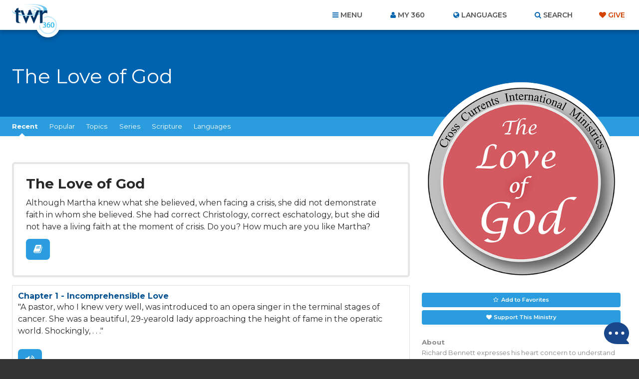

--- FILE ---
content_type: text/html; charset=utf-8
request_url: https://www.google.com/recaptcha/api2/anchor?ar=1&k=6Le4jzAqAAAAABanAqGJBNnYWr5LmQq0gO2T6XAs&co=aHR0cHM6Ly93d3cudHdyMzYwLm9yZzo0NDM.&hl=en&v=9TiwnJFHeuIw_s0wSd3fiKfN&size=invisible&anchor-ms=20000&execute-ms=30000&cb=92uk7dp7akc0
body_size: 48140
content:
<!DOCTYPE HTML><html dir="ltr" lang="en"><head><meta http-equiv="Content-Type" content="text/html; charset=UTF-8">
<meta http-equiv="X-UA-Compatible" content="IE=edge">
<title>reCAPTCHA</title>
<style type="text/css">
/* cyrillic-ext */
@font-face {
  font-family: 'Roboto';
  font-style: normal;
  font-weight: 400;
  font-stretch: 100%;
  src: url(//fonts.gstatic.com/s/roboto/v48/KFO7CnqEu92Fr1ME7kSn66aGLdTylUAMa3GUBHMdazTgWw.woff2) format('woff2');
  unicode-range: U+0460-052F, U+1C80-1C8A, U+20B4, U+2DE0-2DFF, U+A640-A69F, U+FE2E-FE2F;
}
/* cyrillic */
@font-face {
  font-family: 'Roboto';
  font-style: normal;
  font-weight: 400;
  font-stretch: 100%;
  src: url(//fonts.gstatic.com/s/roboto/v48/KFO7CnqEu92Fr1ME7kSn66aGLdTylUAMa3iUBHMdazTgWw.woff2) format('woff2');
  unicode-range: U+0301, U+0400-045F, U+0490-0491, U+04B0-04B1, U+2116;
}
/* greek-ext */
@font-face {
  font-family: 'Roboto';
  font-style: normal;
  font-weight: 400;
  font-stretch: 100%;
  src: url(//fonts.gstatic.com/s/roboto/v48/KFO7CnqEu92Fr1ME7kSn66aGLdTylUAMa3CUBHMdazTgWw.woff2) format('woff2');
  unicode-range: U+1F00-1FFF;
}
/* greek */
@font-face {
  font-family: 'Roboto';
  font-style: normal;
  font-weight: 400;
  font-stretch: 100%;
  src: url(//fonts.gstatic.com/s/roboto/v48/KFO7CnqEu92Fr1ME7kSn66aGLdTylUAMa3-UBHMdazTgWw.woff2) format('woff2');
  unicode-range: U+0370-0377, U+037A-037F, U+0384-038A, U+038C, U+038E-03A1, U+03A3-03FF;
}
/* math */
@font-face {
  font-family: 'Roboto';
  font-style: normal;
  font-weight: 400;
  font-stretch: 100%;
  src: url(//fonts.gstatic.com/s/roboto/v48/KFO7CnqEu92Fr1ME7kSn66aGLdTylUAMawCUBHMdazTgWw.woff2) format('woff2');
  unicode-range: U+0302-0303, U+0305, U+0307-0308, U+0310, U+0312, U+0315, U+031A, U+0326-0327, U+032C, U+032F-0330, U+0332-0333, U+0338, U+033A, U+0346, U+034D, U+0391-03A1, U+03A3-03A9, U+03B1-03C9, U+03D1, U+03D5-03D6, U+03F0-03F1, U+03F4-03F5, U+2016-2017, U+2034-2038, U+203C, U+2040, U+2043, U+2047, U+2050, U+2057, U+205F, U+2070-2071, U+2074-208E, U+2090-209C, U+20D0-20DC, U+20E1, U+20E5-20EF, U+2100-2112, U+2114-2115, U+2117-2121, U+2123-214F, U+2190, U+2192, U+2194-21AE, U+21B0-21E5, U+21F1-21F2, U+21F4-2211, U+2213-2214, U+2216-22FF, U+2308-230B, U+2310, U+2319, U+231C-2321, U+2336-237A, U+237C, U+2395, U+239B-23B7, U+23D0, U+23DC-23E1, U+2474-2475, U+25AF, U+25B3, U+25B7, U+25BD, U+25C1, U+25CA, U+25CC, U+25FB, U+266D-266F, U+27C0-27FF, U+2900-2AFF, U+2B0E-2B11, U+2B30-2B4C, U+2BFE, U+3030, U+FF5B, U+FF5D, U+1D400-1D7FF, U+1EE00-1EEFF;
}
/* symbols */
@font-face {
  font-family: 'Roboto';
  font-style: normal;
  font-weight: 400;
  font-stretch: 100%;
  src: url(//fonts.gstatic.com/s/roboto/v48/KFO7CnqEu92Fr1ME7kSn66aGLdTylUAMaxKUBHMdazTgWw.woff2) format('woff2');
  unicode-range: U+0001-000C, U+000E-001F, U+007F-009F, U+20DD-20E0, U+20E2-20E4, U+2150-218F, U+2190, U+2192, U+2194-2199, U+21AF, U+21E6-21F0, U+21F3, U+2218-2219, U+2299, U+22C4-22C6, U+2300-243F, U+2440-244A, U+2460-24FF, U+25A0-27BF, U+2800-28FF, U+2921-2922, U+2981, U+29BF, U+29EB, U+2B00-2BFF, U+4DC0-4DFF, U+FFF9-FFFB, U+10140-1018E, U+10190-1019C, U+101A0, U+101D0-101FD, U+102E0-102FB, U+10E60-10E7E, U+1D2C0-1D2D3, U+1D2E0-1D37F, U+1F000-1F0FF, U+1F100-1F1AD, U+1F1E6-1F1FF, U+1F30D-1F30F, U+1F315, U+1F31C, U+1F31E, U+1F320-1F32C, U+1F336, U+1F378, U+1F37D, U+1F382, U+1F393-1F39F, U+1F3A7-1F3A8, U+1F3AC-1F3AF, U+1F3C2, U+1F3C4-1F3C6, U+1F3CA-1F3CE, U+1F3D4-1F3E0, U+1F3ED, U+1F3F1-1F3F3, U+1F3F5-1F3F7, U+1F408, U+1F415, U+1F41F, U+1F426, U+1F43F, U+1F441-1F442, U+1F444, U+1F446-1F449, U+1F44C-1F44E, U+1F453, U+1F46A, U+1F47D, U+1F4A3, U+1F4B0, U+1F4B3, U+1F4B9, U+1F4BB, U+1F4BF, U+1F4C8-1F4CB, U+1F4D6, U+1F4DA, U+1F4DF, U+1F4E3-1F4E6, U+1F4EA-1F4ED, U+1F4F7, U+1F4F9-1F4FB, U+1F4FD-1F4FE, U+1F503, U+1F507-1F50B, U+1F50D, U+1F512-1F513, U+1F53E-1F54A, U+1F54F-1F5FA, U+1F610, U+1F650-1F67F, U+1F687, U+1F68D, U+1F691, U+1F694, U+1F698, U+1F6AD, U+1F6B2, U+1F6B9-1F6BA, U+1F6BC, U+1F6C6-1F6CF, U+1F6D3-1F6D7, U+1F6E0-1F6EA, U+1F6F0-1F6F3, U+1F6F7-1F6FC, U+1F700-1F7FF, U+1F800-1F80B, U+1F810-1F847, U+1F850-1F859, U+1F860-1F887, U+1F890-1F8AD, U+1F8B0-1F8BB, U+1F8C0-1F8C1, U+1F900-1F90B, U+1F93B, U+1F946, U+1F984, U+1F996, U+1F9E9, U+1FA00-1FA6F, U+1FA70-1FA7C, U+1FA80-1FA89, U+1FA8F-1FAC6, U+1FACE-1FADC, U+1FADF-1FAE9, U+1FAF0-1FAF8, U+1FB00-1FBFF;
}
/* vietnamese */
@font-face {
  font-family: 'Roboto';
  font-style: normal;
  font-weight: 400;
  font-stretch: 100%;
  src: url(//fonts.gstatic.com/s/roboto/v48/KFO7CnqEu92Fr1ME7kSn66aGLdTylUAMa3OUBHMdazTgWw.woff2) format('woff2');
  unicode-range: U+0102-0103, U+0110-0111, U+0128-0129, U+0168-0169, U+01A0-01A1, U+01AF-01B0, U+0300-0301, U+0303-0304, U+0308-0309, U+0323, U+0329, U+1EA0-1EF9, U+20AB;
}
/* latin-ext */
@font-face {
  font-family: 'Roboto';
  font-style: normal;
  font-weight: 400;
  font-stretch: 100%;
  src: url(//fonts.gstatic.com/s/roboto/v48/KFO7CnqEu92Fr1ME7kSn66aGLdTylUAMa3KUBHMdazTgWw.woff2) format('woff2');
  unicode-range: U+0100-02BA, U+02BD-02C5, U+02C7-02CC, U+02CE-02D7, U+02DD-02FF, U+0304, U+0308, U+0329, U+1D00-1DBF, U+1E00-1E9F, U+1EF2-1EFF, U+2020, U+20A0-20AB, U+20AD-20C0, U+2113, U+2C60-2C7F, U+A720-A7FF;
}
/* latin */
@font-face {
  font-family: 'Roboto';
  font-style: normal;
  font-weight: 400;
  font-stretch: 100%;
  src: url(//fonts.gstatic.com/s/roboto/v48/KFO7CnqEu92Fr1ME7kSn66aGLdTylUAMa3yUBHMdazQ.woff2) format('woff2');
  unicode-range: U+0000-00FF, U+0131, U+0152-0153, U+02BB-02BC, U+02C6, U+02DA, U+02DC, U+0304, U+0308, U+0329, U+2000-206F, U+20AC, U+2122, U+2191, U+2193, U+2212, U+2215, U+FEFF, U+FFFD;
}
/* cyrillic-ext */
@font-face {
  font-family: 'Roboto';
  font-style: normal;
  font-weight: 500;
  font-stretch: 100%;
  src: url(//fonts.gstatic.com/s/roboto/v48/KFO7CnqEu92Fr1ME7kSn66aGLdTylUAMa3GUBHMdazTgWw.woff2) format('woff2');
  unicode-range: U+0460-052F, U+1C80-1C8A, U+20B4, U+2DE0-2DFF, U+A640-A69F, U+FE2E-FE2F;
}
/* cyrillic */
@font-face {
  font-family: 'Roboto';
  font-style: normal;
  font-weight: 500;
  font-stretch: 100%;
  src: url(//fonts.gstatic.com/s/roboto/v48/KFO7CnqEu92Fr1ME7kSn66aGLdTylUAMa3iUBHMdazTgWw.woff2) format('woff2');
  unicode-range: U+0301, U+0400-045F, U+0490-0491, U+04B0-04B1, U+2116;
}
/* greek-ext */
@font-face {
  font-family: 'Roboto';
  font-style: normal;
  font-weight: 500;
  font-stretch: 100%;
  src: url(//fonts.gstatic.com/s/roboto/v48/KFO7CnqEu92Fr1ME7kSn66aGLdTylUAMa3CUBHMdazTgWw.woff2) format('woff2');
  unicode-range: U+1F00-1FFF;
}
/* greek */
@font-face {
  font-family: 'Roboto';
  font-style: normal;
  font-weight: 500;
  font-stretch: 100%;
  src: url(//fonts.gstatic.com/s/roboto/v48/KFO7CnqEu92Fr1ME7kSn66aGLdTylUAMa3-UBHMdazTgWw.woff2) format('woff2');
  unicode-range: U+0370-0377, U+037A-037F, U+0384-038A, U+038C, U+038E-03A1, U+03A3-03FF;
}
/* math */
@font-face {
  font-family: 'Roboto';
  font-style: normal;
  font-weight: 500;
  font-stretch: 100%;
  src: url(//fonts.gstatic.com/s/roboto/v48/KFO7CnqEu92Fr1ME7kSn66aGLdTylUAMawCUBHMdazTgWw.woff2) format('woff2');
  unicode-range: U+0302-0303, U+0305, U+0307-0308, U+0310, U+0312, U+0315, U+031A, U+0326-0327, U+032C, U+032F-0330, U+0332-0333, U+0338, U+033A, U+0346, U+034D, U+0391-03A1, U+03A3-03A9, U+03B1-03C9, U+03D1, U+03D5-03D6, U+03F0-03F1, U+03F4-03F5, U+2016-2017, U+2034-2038, U+203C, U+2040, U+2043, U+2047, U+2050, U+2057, U+205F, U+2070-2071, U+2074-208E, U+2090-209C, U+20D0-20DC, U+20E1, U+20E5-20EF, U+2100-2112, U+2114-2115, U+2117-2121, U+2123-214F, U+2190, U+2192, U+2194-21AE, U+21B0-21E5, U+21F1-21F2, U+21F4-2211, U+2213-2214, U+2216-22FF, U+2308-230B, U+2310, U+2319, U+231C-2321, U+2336-237A, U+237C, U+2395, U+239B-23B7, U+23D0, U+23DC-23E1, U+2474-2475, U+25AF, U+25B3, U+25B7, U+25BD, U+25C1, U+25CA, U+25CC, U+25FB, U+266D-266F, U+27C0-27FF, U+2900-2AFF, U+2B0E-2B11, U+2B30-2B4C, U+2BFE, U+3030, U+FF5B, U+FF5D, U+1D400-1D7FF, U+1EE00-1EEFF;
}
/* symbols */
@font-face {
  font-family: 'Roboto';
  font-style: normal;
  font-weight: 500;
  font-stretch: 100%;
  src: url(//fonts.gstatic.com/s/roboto/v48/KFO7CnqEu92Fr1ME7kSn66aGLdTylUAMaxKUBHMdazTgWw.woff2) format('woff2');
  unicode-range: U+0001-000C, U+000E-001F, U+007F-009F, U+20DD-20E0, U+20E2-20E4, U+2150-218F, U+2190, U+2192, U+2194-2199, U+21AF, U+21E6-21F0, U+21F3, U+2218-2219, U+2299, U+22C4-22C6, U+2300-243F, U+2440-244A, U+2460-24FF, U+25A0-27BF, U+2800-28FF, U+2921-2922, U+2981, U+29BF, U+29EB, U+2B00-2BFF, U+4DC0-4DFF, U+FFF9-FFFB, U+10140-1018E, U+10190-1019C, U+101A0, U+101D0-101FD, U+102E0-102FB, U+10E60-10E7E, U+1D2C0-1D2D3, U+1D2E0-1D37F, U+1F000-1F0FF, U+1F100-1F1AD, U+1F1E6-1F1FF, U+1F30D-1F30F, U+1F315, U+1F31C, U+1F31E, U+1F320-1F32C, U+1F336, U+1F378, U+1F37D, U+1F382, U+1F393-1F39F, U+1F3A7-1F3A8, U+1F3AC-1F3AF, U+1F3C2, U+1F3C4-1F3C6, U+1F3CA-1F3CE, U+1F3D4-1F3E0, U+1F3ED, U+1F3F1-1F3F3, U+1F3F5-1F3F7, U+1F408, U+1F415, U+1F41F, U+1F426, U+1F43F, U+1F441-1F442, U+1F444, U+1F446-1F449, U+1F44C-1F44E, U+1F453, U+1F46A, U+1F47D, U+1F4A3, U+1F4B0, U+1F4B3, U+1F4B9, U+1F4BB, U+1F4BF, U+1F4C8-1F4CB, U+1F4D6, U+1F4DA, U+1F4DF, U+1F4E3-1F4E6, U+1F4EA-1F4ED, U+1F4F7, U+1F4F9-1F4FB, U+1F4FD-1F4FE, U+1F503, U+1F507-1F50B, U+1F50D, U+1F512-1F513, U+1F53E-1F54A, U+1F54F-1F5FA, U+1F610, U+1F650-1F67F, U+1F687, U+1F68D, U+1F691, U+1F694, U+1F698, U+1F6AD, U+1F6B2, U+1F6B9-1F6BA, U+1F6BC, U+1F6C6-1F6CF, U+1F6D3-1F6D7, U+1F6E0-1F6EA, U+1F6F0-1F6F3, U+1F6F7-1F6FC, U+1F700-1F7FF, U+1F800-1F80B, U+1F810-1F847, U+1F850-1F859, U+1F860-1F887, U+1F890-1F8AD, U+1F8B0-1F8BB, U+1F8C0-1F8C1, U+1F900-1F90B, U+1F93B, U+1F946, U+1F984, U+1F996, U+1F9E9, U+1FA00-1FA6F, U+1FA70-1FA7C, U+1FA80-1FA89, U+1FA8F-1FAC6, U+1FACE-1FADC, U+1FADF-1FAE9, U+1FAF0-1FAF8, U+1FB00-1FBFF;
}
/* vietnamese */
@font-face {
  font-family: 'Roboto';
  font-style: normal;
  font-weight: 500;
  font-stretch: 100%;
  src: url(//fonts.gstatic.com/s/roboto/v48/KFO7CnqEu92Fr1ME7kSn66aGLdTylUAMa3OUBHMdazTgWw.woff2) format('woff2');
  unicode-range: U+0102-0103, U+0110-0111, U+0128-0129, U+0168-0169, U+01A0-01A1, U+01AF-01B0, U+0300-0301, U+0303-0304, U+0308-0309, U+0323, U+0329, U+1EA0-1EF9, U+20AB;
}
/* latin-ext */
@font-face {
  font-family: 'Roboto';
  font-style: normal;
  font-weight: 500;
  font-stretch: 100%;
  src: url(//fonts.gstatic.com/s/roboto/v48/KFO7CnqEu92Fr1ME7kSn66aGLdTylUAMa3KUBHMdazTgWw.woff2) format('woff2');
  unicode-range: U+0100-02BA, U+02BD-02C5, U+02C7-02CC, U+02CE-02D7, U+02DD-02FF, U+0304, U+0308, U+0329, U+1D00-1DBF, U+1E00-1E9F, U+1EF2-1EFF, U+2020, U+20A0-20AB, U+20AD-20C0, U+2113, U+2C60-2C7F, U+A720-A7FF;
}
/* latin */
@font-face {
  font-family: 'Roboto';
  font-style: normal;
  font-weight: 500;
  font-stretch: 100%;
  src: url(//fonts.gstatic.com/s/roboto/v48/KFO7CnqEu92Fr1ME7kSn66aGLdTylUAMa3yUBHMdazQ.woff2) format('woff2');
  unicode-range: U+0000-00FF, U+0131, U+0152-0153, U+02BB-02BC, U+02C6, U+02DA, U+02DC, U+0304, U+0308, U+0329, U+2000-206F, U+20AC, U+2122, U+2191, U+2193, U+2212, U+2215, U+FEFF, U+FFFD;
}
/* cyrillic-ext */
@font-face {
  font-family: 'Roboto';
  font-style: normal;
  font-weight: 900;
  font-stretch: 100%;
  src: url(//fonts.gstatic.com/s/roboto/v48/KFO7CnqEu92Fr1ME7kSn66aGLdTylUAMa3GUBHMdazTgWw.woff2) format('woff2');
  unicode-range: U+0460-052F, U+1C80-1C8A, U+20B4, U+2DE0-2DFF, U+A640-A69F, U+FE2E-FE2F;
}
/* cyrillic */
@font-face {
  font-family: 'Roboto';
  font-style: normal;
  font-weight: 900;
  font-stretch: 100%;
  src: url(//fonts.gstatic.com/s/roboto/v48/KFO7CnqEu92Fr1ME7kSn66aGLdTylUAMa3iUBHMdazTgWw.woff2) format('woff2');
  unicode-range: U+0301, U+0400-045F, U+0490-0491, U+04B0-04B1, U+2116;
}
/* greek-ext */
@font-face {
  font-family: 'Roboto';
  font-style: normal;
  font-weight: 900;
  font-stretch: 100%;
  src: url(//fonts.gstatic.com/s/roboto/v48/KFO7CnqEu92Fr1ME7kSn66aGLdTylUAMa3CUBHMdazTgWw.woff2) format('woff2');
  unicode-range: U+1F00-1FFF;
}
/* greek */
@font-face {
  font-family: 'Roboto';
  font-style: normal;
  font-weight: 900;
  font-stretch: 100%;
  src: url(//fonts.gstatic.com/s/roboto/v48/KFO7CnqEu92Fr1ME7kSn66aGLdTylUAMa3-UBHMdazTgWw.woff2) format('woff2');
  unicode-range: U+0370-0377, U+037A-037F, U+0384-038A, U+038C, U+038E-03A1, U+03A3-03FF;
}
/* math */
@font-face {
  font-family: 'Roboto';
  font-style: normal;
  font-weight: 900;
  font-stretch: 100%;
  src: url(//fonts.gstatic.com/s/roboto/v48/KFO7CnqEu92Fr1ME7kSn66aGLdTylUAMawCUBHMdazTgWw.woff2) format('woff2');
  unicode-range: U+0302-0303, U+0305, U+0307-0308, U+0310, U+0312, U+0315, U+031A, U+0326-0327, U+032C, U+032F-0330, U+0332-0333, U+0338, U+033A, U+0346, U+034D, U+0391-03A1, U+03A3-03A9, U+03B1-03C9, U+03D1, U+03D5-03D6, U+03F0-03F1, U+03F4-03F5, U+2016-2017, U+2034-2038, U+203C, U+2040, U+2043, U+2047, U+2050, U+2057, U+205F, U+2070-2071, U+2074-208E, U+2090-209C, U+20D0-20DC, U+20E1, U+20E5-20EF, U+2100-2112, U+2114-2115, U+2117-2121, U+2123-214F, U+2190, U+2192, U+2194-21AE, U+21B0-21E5, U+21F1-21F2, U+21F4-2211, U+2213-2214, U+2216-22FF, U+2308-230B, U+2310, U+2319, U+231C-2321, U+2336-237A, U+237C, U+2395, U+239B-23B7, U+23D0, U+23DC-23E1, U+2474-2475, U+25AF, U+25B3, U+25B7, U+25BD, U+25C1, U+25CA, U+25CC, U+25FB, U+266D-266F, U+27C0-27FF, U+2900-2AFF, U+2B0E-2B11, U+2B30-2B4C, U+2BFE, U+3030, U+FF5B, U+FF5D, U+1D400-1D7FF, U+1EE00-1EEFF;
}
/* symbols */
@font-face {
  font-family: 'Roboto';
  font-style: normal;
  font-weight: 900;
  font-stretch: 100%;
  src: url(//fonts.gstatic.com/s/roboto/v48/KFO7CnqEu92Fr1ME7kSn66aGLdTylUAMaxKUBHMdazTgWw.woff2) format('woff2');
  unicode-range: U+0001-000C, U+000E-001F, U+007F-009F, U+20DD-20E0, U+20E2-20E4, U+2150-218F, U+2190, U+2192, U+2194-2199, U+21AF, U+21E6-21F0, U+21F3, U+2218-2219, U+2299, U+22C4-22C6, U+2300-243F, U+2440-244A, U+2460-24FF, U+25A0-27BF, U+2800-28FF, U+2921-2922, U+2981, U+29BF, U+29EB, U+2B00-2BFF, U+4DC0-4DFF, U+FFF9-FFFB, U+10140-1018E, U+10190-1019C, U+101A0, U+101D0-101FD, U+102E0-102FB, U+10E60-10E7E, U+1D2C0-1D2D3, U+1D2E0-1D37F, U+1F000-1F0FF, U+1F100-1F1AD, U+1F1E6-1F1FF, U+1F30D-1F30F, U+1F315, U+1F31C, U+1F31E, U+1F320-1F32C, U+1F336, U+1F378, U+1F37D, U+1F382, U+1F393-1F39F, U+1F3A7-1F3A8, U+1F3AC-1F3AF, U+1F3C2, U+1F3C4-1F3C6, U+1F3CA-1F3CE, U+1F3D4-1F3E0, U+1F3ED, U+1F3F1-1F3F3, U+1F3F5-1F3F7, U+1F408, U+1F415, U+1F41F, U+1F426, U+1F43F, U+1F441-1F442, U+1F444, U+1F446-1F449, U+1F44C-1F44E, U+1F453, U+1F46A, U+1F47D, U+1F4A3, U+1F4B0, U+1F4B3, U+1F4B9, U+1F4BB, U+1F4BF, U+1F4C8-1F4CB, U+1F4D6, U+1F4DA, U+1F4DF, U+1F4E3-1F4E6, U+1F4EA-1F4ED, U+1F4F7, U+1F4F9-1F4FB, U+1F4FD-1F4FE, U+1F503, U+1F507-1F50B, U+1F50D, U+1F512-1F513, U+1F53E-1F54A, U+1F54F-1F5FA, U+1F610, U+1F650-1F67F, U+1F687, U+1F68D, U+1F691, U+1F694, U+1F698, U+1F6AD, U+1F6B2, U+1F6B9-1F6BA, U+1F6BC, U+1F6C6-1F6CF, U+1F6D3-1F6D7, U+1F6E0-1F6EA, U+1F6F0-1F6F3, U+1F6F7-1F6FC, U+1F700-1F7FF, U+1F800-1F80B, U+1F810-1F847, U+1F850-1F859, U+1F860-1F887, U+1F890-1F8AD, U+1F8B0-1F8BB, U+1F8C0-1F8C1, U+1F900-1F90B, U+1F93B, U+1F946, U+1F984, U+1F996, U+1F9E9, U+1FA00-1FA6F, U+1FA70-1FA7C, U+1FA80-1FA89, U+1FA8F-1FAC6, U+1FACE-1FADC, U+1FADF-1FAE9, U+1FAF0-1FAF8, U+1FB00-1FBFF;
}
/* vietnamese */
@font-face {
  font-family: 'Roboto';
  font-style: normal;
  font-weight: 900;
  font-stretch: 100%;
  src: url(//fonts.gstatic.com/s/roboto/v48/KFO7CnqEu92Fr1ME7kSn66aGLdTylUAMa3OUBHMdazTgWw.woff2) format('woff2');
  unicode-range: U+0102-0103, U+0110-0111, U+0128-0129, U+0168-0169, U+01A0-01A1, U+01AF-01B0, U+0300-0301, U+0303-0304, U+0308-0309, U+0323, U+0329, U+1EA0-1EF9, U+20AB;
}
/* latin-ext */
@font-face {
  font-family: 'Roboto';
  font-style: normal;
  font-weight: 900;
  font-stretch: 100%;
  src: url(//fonts.gstatic.com/s/roboto/v48/KFO7CnqEu92Fr1ME7kSn66aGLdTylUAMa3KUBHMdazTgWw.woff2) format('woff2');
  unicode-range: U+0100-02BA, U+02BD-02C5, U+02C7-02CC, U+02CE-02D7, U+02DD-02FF, U+0304, U+0308, U+0329, U+1D00-1DBF, U+1E00-1E9F, U+1EF2-1EFF, U+2020, U+20A0-20AB, U+20AD-20C0, U+2113, U+2C60-2C7F, U+A720-A7FF;
}
/* latin */
@font-face {
  font-family: 'Roboto';
  font-style: normal;
  font-weight: 900;
  font-stretch: 100%;
  src: url(//fonts.gstatic.com/s/roboto/v48/KFO7CnqEu92Fr1ME7kSn66aGLdTylUAMa3yUBHMdazQ.woff2) format('woff2');
  unicode-range: U+0000-00FF, U+0131, U+0152-0153, U+02BB-02BC, U+02C6, U+02DA, U+02DC, U+0304, U+0308, U+0329, U+2000-206F, U+20AC, U+2122, U+2191, U+2193, U+2212, U+2215, U+FEFF, U+FFFD;
}

</style>
<link rel="stylesheet" type="text/css" href="https://www.gstatic.com/recaptcha/releases/9TiwnJFHeuIw_s0wSd3fiKfN/styles__ltr.css">
<script nonce="wd799ULPfGjBRjz7qErTgQ" type="text/javascript">window['__recaptcha_api'] = 'https://www.google.com/recaptcha/api2/';</script>
<script type="text/javascript" src="https://www.gstatic.com/recaptcha/releases/9TiwnJFHeuIw_s0wSd3fiKfN/recaptcha__en.js" nonce="wd799ULPfGjBRjz7qErTgQ">
      
    </script></head>
<body><div id="rc-anchor-alert" class="rc-anchor-alert"></div>
<input type="hidden" id="recaptcha-token" value="[base64]">
<script type="text/javascript" nonce="wd799ULPfGjBRjz7qErTgQ">
      recaptcha.anchor.Main.init("[\x22ainput\x22,[\x22bgdata\x22,\x22\x22,\[base64]/[base64]/[base64]/[base64]/[base64]/[base64]/[base64]/[base64]/[base64]/[base64]\\u003d\x22,\[base64]\\u003d\\u003d\x22,\x22dSTDicKMw5I7w67DgcKew61UwqnDpcKZFQpEwrLCpATCkXJ2f8OkfMKXwpTCu8KkwrLCvsONU0zDiMOBcWnDqB1me2ZLwoNrwoQdw7nCm8Kqwo/Cv8KRwoU4UCzDvUoZw7HCpsKBXSdmw4xxw6NTw7fClMKWw6TDvMOwfTptwqIvwqtndxLCqcKaw7g1wqhAwpt9ZRbDlMKqICEmFj/Ci8KJDMOowozDpMOFfsKAw7Y5NsKswrIMwrPCl8KmSG1Jwokzw5Fawr8Kw6vDgcKkT8K2wq5GZQDCin0bw4AsWQMKwo0Xw6XDpMOawrjDkcKQw5EJwoBTME/DuMKCwqvDjHzClMOybMKSw6vCuMKDScKZKsO6TCTDt8KLVXrDqcK/DMOVTV/Ct8O0SsO4w4hbVcKDw6fCp1V1wqk0ah8CwpDDjnPDjcOJwoDDlsKRHzlhw6TDmMO8wq3CvHXCtQVEwrtLccO/YsOZwonCj8KKwp/[base64]/DrMKKY0ANUg4EDSbCgsOjNsOlw4lKHsK1w7pYF0fClj3Co0PCq2DCvcOWQgnDssO+D8Kfw68cVcKwLh/CnMKUOCkpRMKsCy5ww4RVcsKAcQ3DhMOqwqTCoR11VsKxdwszwoYFw6/ChMOoGsK4UMOuw7ZEwpzDrcKxw7vDtXIxH8O4wpV+wqHDpGEQw53DmxrCpMKbwo4JwoHDhQfDgTt/w5ZPTsKzw77Ctl3DjMKqwpLDncOHw7szG8OewocGP8KlXsKUSMKUwq3DkhZ6w6Frdl8lAnYnQQjDjcKhISbDhsOqasOOw5bCnxLDr8KPbh8rLcO4TzcHU8OICh/Dig87GcKlw53CuMKPLFjDl1/DoMOXwrrCk8K3ccKLw6LCug/Cj8KPw71owqIQDQDDvhsFwrNKwoVeLmdawqTCn8KaPcOaWm/DmlEjwr3Dl8Ofw5LDhHlYw6fDn8KpQsKefS5DZBTDoWcCW8KEwr3DsXMyKEh2YR3Cm2/DtgABwpA2L1XCmDjDu2J4AMO8w7HCoW/[base64]/wofDicOVVmo6w5fDvMKbwpLDhMKxwoPCjcOHQ3XCtQQ6NMK6wq7DqmklwpcEO3vCpw9Hw5DCqcKkXQ3CjcKpb8O1w6HDtD0OOMKewq/[base64]/wpXDjMOaw7fDq2lEHMKJK8Kpw6hNwozDvMOkw48hRQhnw47DjWpKKyrCrH44O8Kmw74fwrrDmiQqw7nCvzDDl8OWw4nDqcOnw43Do8KswqBMH8K+JSzDtcOKNcK4JsKbwrA5wpPDhV4Gw7XDhGVawpzDuihNIyvDjg3DsMKJwqbDiMKow6hAPnJLw6fCr8OgOcK/w6IZwr/CqMORwqTDq8KtDcOowr3Ck0chw44ZUBQcw5ksXcKIZjlKw7U6wqLCsDsDwqvDmsKSETF7BzTDljPDi8OQw5bCkMK1wolLHE5Pwo/DoQbCksK5XCFWw5rCnsKvw70EbFxSw4bCml7Cj8KWwoMNHsK1QcOcwqHDkmjCosOZwosFwp8OD8Orw44RQMKVw73Ck8KHwpDDsGbChcKdwqJgwrJWwqdNQMOHwpRWwrfCjjpWGELDssO8w6A6RREYw5jDvDDCo8Kiw74iwqDCti3ChT0/bnXDtArDnD0Xb2XDmgTCg8KEwrvCg8KPwr48e8O/f8ODw6bDnSrCuwrCig/DrhPDol/Cl8OCw6J/wqZyw7FITAzCoMOkwrXDksKKw6vCmnzDq8Kgw5VmExMewpkPw5QbZCPCgsO0w6YCw5FUChDDk8KdacKVeHwMwoptG2bCssKhwqnDgsOvSlHCny/Cm8OeUcKvGsKCw6DCqsK4BW9swrHCisKEJsKlMA3DuELCh8OZw4ofBUbDpD/CgMOZw6rDuXoNQMODw6cCw48Wwr8mTCFlOz4Ww6XDtDE3IcKgwoZ4wqhEwpvCqcKCw7rCin0dwoMjwqIRV0xrwpdUwrIIwoLDgzMpw5fCgcOIw5FkfcOjT8OMwqcwwqPCoDfDhMOvw5DDncKNwrovYcOMw5svW8OywpPDtMK3wrF4asKQwo1/wo/CpAXCnMKzwoYXBcKac1B0wrnCq8KEOsKVS3VSZsOPw7xLW8K+UsK2w4UhAQc8b8ORHcKRwr1dGMObRsOBw4h6w6PDgQrDvMONw7rCn17DncOLN2/Ci8KQK8O7NMOXw5rDpQRaF8KbwrHDs8K6P8OHwoogw5vCnzYjw4UXdMOgwqfCk8O8Z8KHRGHCrH4tcTZoXnrCnhbDlcOqeE8cwqLDkkNxwr7DjMOZw57CksOIKGHCjQHDqwrDkWx3O8OaGxchwqrCt8OrA8OBRXAAU8KTw5wUw4XDoMOcdsKvKE/Dgg7CqcKtNsO3MMKrw5gUw57CkzIhTMKuw60Lwp9zwolAwoNiw585wobDicKMcl3Di3xeRRzCj1PDgSwfcx8uwqsAw4PDlMOZwpIsdcKzKU9hP8OMScKJV8KuwrRfwpZXZ8OwDl8xwrrClsOfwr3DkTZVQFXCmwB/AcKHcknClljDqF7CucKzfMKawozCqMO9ZsOLSW7Co8OOwoJbw6BIZ8O/w5vDqRHCsMKrTCRJw4oxwpjCigDDkgjCpi8twpZmGinCh8ONwrnDpMKQaMOow6fCqXnDnQZePh3Cnh53Y1gnw4LCrMKBNcKrwqs0w7bChyTCtcOlAFjCn8OTwpbCkGQvw5EHwofCpXHDqMOtwpQCwoQCERnDqAPCi8Kbw6cUw4PCgMODwo7CvcKaFCgAwpjDijJPPU/Cg8KTCcOQEMKEwpV9dsKyBcKTwoEAanVjMVxOwq7DsGzCmyAMEcOcRW7DhcOUFX3CqcKeGcOMw4p1LE/CmQhQRiPDnkBIwoxIwrXDikQnw5QSCMKbcHZrBsOsw4oTw6wIVRASGcOww5ZrY8KyfsKvfcOdThjCksOuw4RRw7TCisO/w6zDmMOfTX3DqMK3M8OmC8KABl7DmSLDsMK8w7zCssOvw6A8wqHDuMO9w7zCscO4GFJ1FsOxwqMaw4jCnVZrYH3Do2pRaMOvw4rDsMOEw7wxRsK4FsONa8Ocw4zCuQRoDcO6w4/DvnvDu8OJXAgfwqPDsTgEMcOHJUjCkcKHw6U0w5FAwofDrkJ9wrXDtMK0w4nDoEMxwprDisOGW1ZewqLDpMOIYcK4wo5xX1Z6w7kCwo7DlFMuwpDCgWl9dCDDqwHCrAnDosOWJsOcwpsadx/DjzfDsRzCoiHDiAYaw7VPw71uw5PCrjHDpAjCt8O/[base64]/DisOhwrFJwq4wwoTDiWg/QxnCn8KafsKpw6tcU8KXfsKqej/DpsO6MR8gwr7Dj8KrOMKrTWPCmgLDsMKRZcKkRMKXR8Ohwowsw6vDrxJ2wqEgfsOCw7DDvcORTQ4jw67ChMK/QcKTN24BwplwWsORwpI2IsKONsKXwqYowrnCsXMkfsKsYcKbaU3ClcOfBsOOw6jCslMZMCwZIBktES85w6TDjD9GacOUwpfCi8OGw4vDp8OvZMOswonCssOHw7bDiCZ4WsOSbz3Dq8Ofw6AOw6TDmMOdPsKHOBjDnQjDhTRsw7vDlsKww7BRFj4PFMO4HEnCnMOXwr/DoVptdsOsTS/DmC0Yw6fCsMK0MgXDtS8DwpPCjQTCnDFhLVTCjjItGBkSM8KNw7PCgDfDksKId2UBw7pGwpvCuWstH8KDGj/DuylFw4jCsVk/G8OGw4XCvAFDbD7CpsKSTBU/fQHCpntQwr5mw7c1f3hNw6A8EsOZcsK5ZSU9DR93wpLDo8KnZ2fDvCoqUDfCv1tEQMKEJcKiw4pNRwM1w4UHwoXDnhnDt8K0w7NKYmzCn8KaWirDniEiw6MrGRBmIBxzwpbDnsOjw4HCjMK5w6TDqX/Dh0VgHcKnwpZJF8OMA0HCpThDwq3CqsK5wr3DsMO2w6jDtjLCnSzDjcOmwr50wrvDh8O4D1RkTcOdw6XDln7CjRjCmjXCmcKNFwFuGnsAYlFqw4MTwoJ3wr7Cn8KXwqt3w4XCkmjDlX3CtxxoHsKpAiMMHsKsVsOowr3DmcKZcFJbw7nDpsOKwpFFw63Di8KjT3/DpcKtRS/[base64]/DlMK0XT9sGcOfwqvCm8OfKMO/[base64]/CgsOVK8OjCcOMPT3CgsK7R8KVFUdQwohgw7XDmVDDncODw5hAwqZXenJww4LDusOdw4nDq8OcwrnDvsKEw4Q7wqtXFcKTVMKPw5HCjcK9wr/DusKzwo0Bw5zDgDQBQWkDZsOEw4Ekw4DCinrCogrDicOcw4vDtzXCpcOewr5Jw4TDnWfDjz0Vw5sJHsK8UsKEf0jDosKFwrkQecK2Uhk7c8KawpF0wovCmVzDq8OUw7I9IXEiw4UzSGxOw6RKfcO/KW7DgcKwWVrCn8KWNcKADgTCnC/Ch8O/wqjCgcKRHn1Yw4BCwrAxIl9EGsOnDMOOwoPCmsO5d0nDgcOWwr4twq02w651wr3Ct8OFSsOUw4bDjU3CnXLCi8KaIsKmMDIowrPDoMK3wq/DljBewrfDu8KVw4BuTcOfHMO1LMOGQgFtbMOgw4TCiXcUYMObXkw1RXvCgljDqcK1PGtywqfDjER6wqFEK3DDuwBzw4rDkwzCrUc1SUFQwq3Cj0BgZcOrwrIWwpLDhhIYw4XCq1FrcMOrQcOMPMOOKMKAWX7DnD5jw67CmSbDoh1EWcK3w7cVwpfCp8O/AMORIkbDksK3TMOQX8O5w7PCrMOzaRtlUMKqw73CoVvDiHQIwrFoF8KKwqLCqsOIMx8EbcO5w6zCrUNJZMK8w5TCkVPDq8K5w7V+eyZWwr3Dly7CqcONw6V5wpXDu8K5wrTDlUZYZm/CncKTdcK1wpbCtsO+w7Qdw7jCkMKdD17DtcKrWj7Cl8KQUijCsyHDmsOfOxTClz3Du8Kiw6hXGMOjYMKtLsKYAzXDmsO2aMOuPMOFZsK4wr/DpcOnWxlbwpzCicOJBUPDtcONQMK5fsOGw6lXwq1ZXcK0w7PDqsO1fsOdJwjCg2/CtMODwpEXwo1yw712w53CmHbDrmfCrQ/CtyzDrMKKTsOLwonCusO0wq/DtMOsw7bDt24odsOuZV7CrRhzw7LDr2sTwqo/DUbDqUjCl2TCh8OTfcOBAMOYQsOUMBkMOk5twodLEMKew4DCmXw3w6Ynw4TDgcKORsKjw4RLw5vCgA/CvhINFQzDrWfCrHcRw6d4w6R4UWPCpsOew6DCicKIw6cIw6vCqsOyw5wbwq8obcKjL8KjO8KwcsKqw4LCosOUw7vDj8KPBGpgMW9YwpbDscKMIU3CiWhHBcOmHcOXwqXCqsKSPsKFQsKRwqLCrsOewo3Ds8OoPzh/wrxNw7I/csOYGcOMRcOIw4poMsKqRWPDvEnDksKMwrYMAmTCmWPDoMOcQMKcZsOMHsO+wrtwIsK1cx4WS23DhGHDhsKfw4t8CkTDogBuEgZESTc9Z8O6wqjCk8OHV8O1ZQ43N2nCh8OjL8ObXMKDwqQpVMKvwrJnOcO9woEmBVgtKklZVjliFcOPO0/DrHLDqzNNw7lbwo7Dl8O3SUluw4JIS8OswpfCjcOcw6TChMOyw7bDkcOQPcOMwqBywr/CnkjDo8Kva8OKecOHTw7DlWVOw6MOUsOpwqnComECwqIwbsKVIz/Dv8OPw65MwpfCgkIYw47DoUJYw67DkyQtwqlnw6ZsBGHCl8OuAsO2w4Aiwo/CtMK4w4LCqkDDr8KaMcKJw4HDmsK4Z8Klwq7CoUHCm8OTKmnCv01EVcKgwpPDp8OlcBo/w54dwrBzNyc5eMOEwrPDmsKtworCglTCicKAw7RNBTjCvcKsZ8KDwoHCvBsRwrrDlMOJwoQ0DMKzwoRSecK4OzrCl8ObIwTDim/ClSvCjg/DisOGw7ggwrPDs0tXESR7w5XDjFDCrE56Phw/DcOJD8K3Z2nDpcOjLXQPdQPCj2PDisOMw4wTwrzDq8Onwp0Lw7MWw47CsQrCrcKKQQrCkwHCs1IQw4fDpMKGw71FecKvw4/Cm3Fgw7vCpsOSwp4Pw4TDsGRwEcOsRibDjsOWEcO9w4cVw4YeNX/[base64]/[base64]/ChGw6Q3XCoMKVw4PCsjlVw47DqcK1KmFvwrHDpWgJwpzCuxEkw6PCn8KUd8KwwpdEw7Uyd8ONEi/Dv8KjR8KjRC/DpHxMB2N3P0jDuUluFyjDrsOGFG8/w51KwpgFHlkDEsOzwq/Cn03CgsKgXR/Co8KNDXUYwp5xwo5pXMKcfMOxwqsxwpvCr8O+w5xbw7tTwr0vRinDj1XDpcK5HkIqw7XCohbDn8KGwqwsc8O/w6zCtFcTVsKiLWzCrsKGc8OTw58lw7cow7hyw4UMZcO7Qi05wo5qw4/ClsKdVXsQwpzCu2Q2PsKkwovChMONwq0OYWbDmcKyWcOYRWPDpSrDm1zCuMKdET/[base64]/w7x3DGF/wow3RH7Ds1rCjCnCpMOpw4/CmCcNGALCjEc1w5fCvMOFSEhvN3jDgT4QRcKWwpHCtErCsxjDkcOewrbDsznCqB7CkcOSwrjCosK/ZcOMw7hTL2ddRnPCggPColJaw5zDh8O1VRozN8OYwpbCmkDCsjRMwrXDpWh7b8KcGWTCjC3Cj8K/dcO/OHPDrcOPdMONHcKlwoPDjzAQWhrCrGNqwrs7wqrCsMKCfsK6SsKgdcOowq/DtcOxw4slw6YbwqHDunbCjBgQYRdlw4A0w7jCsg49cmcvchs0woMNW0JdNMO1woXCrhrCsCFWEcOIw4kjw4IRwqbDoMObwoIcMnDDpMKeIW3CuWslwr1WwqvCocKmRMK/[base64]/[base64]/VWRjwo4+w6AwX0h3w7XCjRTCpz9/[base64]/woHCniwRw6nCrxHCrzVDw6HDrSAlEcOSw7XCkCTDlxFhwr0Fw5LCu8OJw55LFSZpHMK2H8O6EcOcwqRTw4vCu8KZw6QwCiwmCsKgLAgsBFYuwrTDkjPDsBtzaloWw4rChx53w5/Ci2tqw7fDn3bCqMKmfMKnBFxIwpHCqsKfwq/DrcOew6PDpMO3wp3Dn8KHwoPCkkjDj3VQw49owp/CkGrDv8KuIWwtUz04w7wTEll8wqsdL8OxNE1WTWjCocKpw6fDmMKSwqB3w45SwqFjcmjDmnbCrMKtXDIlwqZjR8KCVsK6wrAlRMO7wo5qw7t8AwMQw546w7caXsOcM03CjzfCqgFVw6DCjcKxwp/CmcKAw6XDi1rCrU7ChcKTeMKiw4XCnsOSEsK+w7fCjBN7wrYMDMKOw4gtwqpjwpHCj8KLMcKzw6JlwpoZQA7Dr8O1wrvDixwHwonCh8K6HsOew5Y9woDDv0PDs8Kpw4XCucKaNkPDmSbDjMObw6s7wqrDmcKXwq5Vw7oADGDDlh3CmkTCmcO8Y8KvwrgHbg/DjsOtwrVZPDfDlcKIw6nDvBrCmMOlw7bDuMOcUUZrT8OQIwjCs8OIw5JGK8Kpw754wq86w5rCvsOeHUfDqsKRQAoTWsOlw4hRfQNBCADCkFfDoSkTwqJlw6VzLTBBVcOHwoliHwDCjxXDmGk1w5IUcwLCi8OhDE7DvcO/VlrCqMK2wq9cC3p/SxspLUrCncOmw4LDoEDDtsO9UcODwoY2wqB1VcOdwpwnwpvCosK+QMK2w4xnw6tUW8KgY8OPw5wAcMKcOcKiw4pwwpUICApkCRQ9UcKjw5XDtzXCq3klHGTDucOdwpfDiMOpw6/DsMKNNzs8w44kW8O7Bl3DosK+w49Uw4XCqsOmFMKQwoTCm2BOwqvCjsKyw5dnFk9YwqDDmMOhWyg7H2LDuMKXw43DhRYibsKqwo/DrcK7woXCs8OYbADDl07CrcOWTcOVwrt7bWR5d0DDhx5aw6vDlXN4QsOGwrrCvMO6TA4kwqoiwqHDuxnDp2kiwqgWRsOjJRBlw73Dm1/Ckj8YfXzChCtvTMKPaMOYwp/Dq0oTwqZ/VMOkw6rDqMK2BMKvw6jDqcKmw7Nlw6QjUsKhwo3Dk8KqIi12TcOEaMO5HcO8woF2XG4BwpY/[base64]/DgsOGUsO/f8Kea389RmvDt8KqZ8OXw7bDqDPDrEFXVWTDkAdJPEMww47DsA/Dih/DtAHChMOgwrDDp8OkHsOmKMO8wok0R1poR8KywoLCjMKPSMOxDVNpKcOMwqt6w73DtW5uwqTDtsKqwpQBwqxYw7fCkDLChmDCpkHCocKVUMKNWD4ewpfDgVbDlxZ6dhnCqhrCh8Oawr/Ds8OxSUlIwqLDpcOqdlXCkcOswqpjw7VPd8KJC8OcHcKEwqB8ZcOSw5FYw57DgEV8SBxbDcOtw6sAM8OYb2Q9E3whUsKITcOHw7Ivw7l7w5BMR8O3a8KVYsOKfXnCihVZw5Zqw53CncK6aS4UfsKhw7NrDnHDpy3CvRzCq2NLc3LDrz9qScOhGsKtb33CoMKVwrfCjH/Dk8Okw5dkVBAMwpRYw4/[base64]/DvDbCq1PDm1oEw69ZwpVBwrVTDTUNf8OsTkUmw4J7PhbDkMKnJ2DCgcOwaMKQN8O7wrDCvMKvwpU9w4hMwrovdcOzQsOmw4jDhsOuwpE0LMKYw7RXwpvChsOhPsO1w6Z9wo8MVlFkACE3wqzDtsKWT8KYwoU/w5TDoMOdHMOVw4vDjiPChRLDqEoMwo4mKcOqwq3DvsKqw7jDuAPDr3whE8KhfhpKw4/[base64]/[base64]/w6VXCMOqSzPDlcKDGjzDp8KNN8KufUDCinFwOhfDgj/CmHYbHcK1JzpLw7vDklbCqMOlwoBfw7R/[base64]/[base64]/[base64]/Cs8Ozb2ZFwqLDmX7Di0jDnn1DwoTDjsKBwo3CgzpfwrRwb8OiOcKww4bClsOnDMK+UcOVw5DDosOkAMK5OMOGDcOEwr3CqsKtw7USwrHDsRgtw4Aww6M4w6A+w43DsxbDiEfDqcO8wrTCmDwjwqXDvsOYGXN+w4/Dlz/CjSXDtzvDtj9KwoJVw5cbw4xyGShMRllaGMKtWcO3w5tVw4XCtVAwMDt5w4nCssO9B8Oefm1Awr/Dr8K3w5jDn8OVwqd3w77Cl8ODOMK4w6rChsObbgEIw6/CpkzCoB/CjUHDphPCmVPCqWwfG00mwoBhwrLDo1VowoXCpcOvwoTDh8ORwpU9woAKNMOmwpZdBlINw71jHMOPwq1/w5k0HmFMw6ZaYi3ClMOOIjp6wr3DpjDDlsKHworCnsKdwpvDqcKAL8KldcKWwqklBgVrJDvDlcK9V8OMBcKHFMKqwrzDphvClADDr1BdM3FzB8OpYyrCo1LDiV/DnsOWEcOrBsOLwp4qVXjDnsOyw6fDjcKgDcOowotEw6vCgGPCtREFPn1/wq7DnMOUw7LCmMKnwpE5w4ZoDMKWHVLCocK6w7lowq/CkW3CnmAXw6XDp1ZmUMK/w7TCnGFMwpYSMMKlw4JoPjFfaRdMTMKkeDseXsOuwpIgU3Z/[base64]/CtmAfwpHCr8Knw4d3Qz/Cmypww6x/wr3DuSh6JcO9QAvCqcK2wohlRiJ+ccKzw44nw5PCl8O5wpIVwrzDjQwbw7MrG8OVQ8OswrgTw5vDkcK+w5vCsDdpei/DvmwuAMOUw7jDslUSKcO7H8KTwqDCj1VlNBzDu8K0Dz/Dnx8mN8OEw4TDr8KFcW3DnGTCk8KACsOwH0LDuMOfF8OpwqfDuQBYwq/DvsOMXsKUPMOPwqTCo3dzRS7CjjDCl00ow64fw7PDp8KhKsK+P8K/[base64]/CqMKCFcKpwrV7wqkgwqTDsjPCvBAgWV4+fcOcw6IfNcOowq/CgcKuw5dnaQ9Cw6DDnAXCmMOlHXFeWkXChDPDnCMeUEoyw5fDp2saUMKNR8KXBkTCjsOew5rDkRDDkMOmI0bDiMKIw7liwrQ2SyQWfHXDq8OTO8O8c0NXK8Kgw75rwq3CpTTDhUdgwpbClsOCXcOSESbCkzZuw6kBwoLDjsKED0zCmUokKMOTwo/CqcOrbcOsw7jChETDhw1Rc8KGdzxJa8ONUcKUw4hYw7QPwrPDgcK8wqfCvC0qw6/Clkp9ZMK9wqY0I8KtJUwHUcOQw4LDo8Orw4nDvVLCgMK1wpvDkwDDv1/DhBnDlMKoCFvDpxTCswzDrVlDwoV4w55kwofCixgZwonDomJ7w7PCph/Ct2TDgwPDn8Kcw4Azw5/DrcKQJx3Crm/DmThFEybCvMO9wrbCmMOQBcKHwrMTwobDnHoPw7fCp3V3P8KGwoPCqMK7HMKWwrIQwobDtsOPHcKDwr7CmAfDhMOaM1wdACV9w5DCmDrCjcKrwrZlw7nCj8KHwp/Ch8Kqw4cFDiYiwrgZwrhvKBsIXcKGM1TCkTV4V8KZwowWw6hJwqfCvxvCvMKWIF3Dk8Knwrt/w7kIBMOswoHClWlsF8KwwqdLYlXCgSRVw4PDlxPDj8K5B8KlWsKiKsKdw404w5LDpsOoJsOOw5LCgsOzRCYSwoQtw77Dt8OXYMOnwr5PwrDDs8K1wpEocV7ClMKtWcO8C8Oxd0Bww7tyRkI7wrLDkcO/wod/[base64]/URnDtUwHFMO/I1PCiToZwpzDpcOxEsK/w6HDjTTCucK7woNVwrdZZ8Knw5bDscOhw4B8w57Du8KfwonDuRXCtGXChkXCo8OKw7TDsRLCocOPwqnDqMKNDEIQw4p4w55PMsOFVw/ClsKFVAHCtcOZFz/DgRDDh8KxBsO9UFsUw4nCp0QtwqsHwrEYwpDCuSzDnsK2McKgw4YUfDwLIMO/bsKDG0DCr1ZIw6sHQntyw7zCrcK3e2TCvHTCk8KBG0LDlMODaTNWR8KYw5vCrBdbwpzDosK/[base64]/[base64]/wrsqDW93BcOVF1YWElDChsKdEMKVwoLDsMOww5HClC06LMKEwrLDgwwAE8O/[base64]/CvcKfw7PDv1jDlMOEwoBnMMKSal3Cm8Okw6jDkTJfH8ODw5ZAw4TDuF8two/DrsKHw7vCncKxwpwYw63CosOowrlzODlCKUsedRbDshpIHDYffiguwqUIw4BIXsKVw4ITGDXDv8O4PcKYwq0GwocwwrrCpcOobXZ9anTDhWpCwoDDiyE1w5PDh8Oxd8K+LD/Di8OUY3rDrmkzT27Do8Kzw40cTsOewoQRw59NwrBWw4LDu8KtX8OawqE1wroqQ8OYE8KCw77DgMKuDnJPw7vChW5nUGZXdsKdRBd0wr3Dh3jCkQJgSMKuYcK/bB7DiUrDisOBw4PCqcOJw5sND3bClR9/wrpkZxwKC8KqRVlJUw7DjzV7QxJoFV0+aHIybB/Dn0dWQ8KtwrgJw7HCm8OMU8O6w5A5wrtnaV/DjcOEwrNFRgfCgDdBwqPDg8K5HMO+wrp9JMKJwrfDjsKxw43DuT3CpMKKw6QMaA3DqMOJdcK8K8O7YxdjZAdGDw3DucOCw4XCrE3DmcKhwoJFYcOPwqlXLcOoWMOpGsOdGg/DqyzDqcOvD3XDo8OwLQwWCcKSDkwYQMO6O3zDqMKVw5I4w6vCpMKNwqoKwoIqwqrDpFvDl3XCrsKXPsKxOyfCicKIVnzCtsKxC8Oyw6g/[base64]/DosOfw4BQEcKdw7EtNwFeVcORN17CuMOrwoZTw7Ziw4zDi8OJCMKtVHvDgsK5wpQpNcOiBCtbFsKzVwwRYhRqXsKiRXDCtRHCng1VDkXCrGo7wot4wpEOw6XCsMKswo/[base64]/[base64]/Ck2/CiFsTDhjCj8O9MMK6wrdbcU5TRiICZcO3w6FdDsKGFsKtSmFCwq/DjMKVwpgZFGLCq0/CoMKpFiR/QcKoGBrCh1nCsGZxagk3w7DDtMKGwpfCniPDmsOAwqQTDsKFw4vClUDCvMKxYcKUw48CRcKSwrDDu3XDsxzCkcOtwqPCgAHDn8K6aMOOw5LCpFIcGcKywppBbcO0XixiRMK4w68Owop/w6LDmFlYw4XDr24ZNGF6LMOyMAJOS3jComEPWTt6ZwsUeWbDkxjCqifCuhzCjMOmHUXDgA/Dl1N4wpLDhlwxw4Q6w5LCgCrDtW9ACUXDolRTwq/[base64]/CgMKlZnHConzCn1nDq8ODFcKow5szCz3DqDTCn8OPwpTCjsKkw6fCl3TCpMKRwpvDp8KTw7XCl8OEW8KhRmIdbTPCi8OVw6/DozxtBwtYI8KffjgNw6zDvDzDucO0wr7DhcOfwqfDvj3DgTo0w5jCokHClnQiw6/DjsKleMKTw7zDqsOgw5w2wqlow5LDkW0xw4sNw68NJsKXwrTDgcK/FMKewrbDkB/Cp8Kmw47CgMKAdWnDsMOQw4kCw4BFw78hw5A8w7/Ds3XCpMK7w5/DjcKBwpHDmMOPw4E0wqnCmh3Dly0Qwp/[base64]/Du8K/[base64]/[base64]/IyTCnMKZXnIHw4jDvFPDhUHDg1MXwqVtwqAYw4EhwrnCqCbCuDfDqBZpwqY2w4BRwpLDsMK7wrLDgMOOMHnCvsOAYTVcw4tTwoc4wopSw5pWEWtmw5/[base64]/[base64]/DhCzDucORw4HCnBDDp8KXK8O0NsOhw5Y/f2Qaw6xuwqklTBLDoFfCilHDjSrCjS7CpMKVLcOHw5J2wqbDkF/[base64]/w6p0wrPDoyfCuG5GLA95w7fCrsO0OSJiwrvDk8KVw67CncKACTTCvcK/Ym3CpGnDuXLDj8K9w4bCsAEpwoBiDk5dCcOJfHDCiXd7b0TDnsKBwr7Dg8KyYD7CiMOZw5YtfcKVw6LDmMOFw6bCrMOrQsO8woxMw4gSwrXDi8KMwpXDjsKswoDCi8KlwpTCmXZADhPCj8OJZcKyC0hlwq5awqbClsK9w5/[base64]/Cojtsw7sNdMKnwozDhjR1w7lPAX/DtT/[base64]/CoSzClS1IcsOgQMO1w4wAe0g/AsKKwpfCuSwGW8KYw41RKcKLHMOKwpYIwp0twq0Hw5vDmWvCpsOzQ8K9E8OpHjvDn8KDwoF5MkTDjHZbw61Lw7XDsm06w5obQg9iTVzClQw0HcKqDMK0wrVvZ8OBwqLClsOOwr8BBSTCnsKUw7zDt8K/[base64]/wqsdwoRvUsKybyjCrcORw63ChhLCuUNZw6zDkEnDkxXCkB5DwpPCrMO6w6Mow5cQecKkHUjCl8KwM8OBwojDqzw+wprDkMK0UhJYScKyImY7E8OFOnPChMKxwp/Dgzh9PRoew5zDnsOHw4lmwoXDgVrDsXZgw6nDvyxOwq8RSzszMELCg8Kpwo7CnsKww783IS/CsxVfwpd2BcK6VsKhwp/CiBYbLRfClHnDr2wXw7gTw5LDtiZYQmACEMK0w5NTw5ZdwpYJw5zDnzbCoE/CqMK0wqPDkDAndcKPwr/ClQ8FQsOiw4TDssK5w57DrXnClXRBccOPMsO0PcKlw7/CjMKySw8rworCssOHX2oDFcKEKgHDvmEUwqpHXl1CKMOyTmHCk1rCjcOCGcOAeSrCkEF/V8KuIcKGw57CrgVOd8OMw4HCoMKOwqnCjTN3wqIjKMKJw55EM3vDjk5bFWkYw4ZXwrFGbMKQKmRDZcOtLkzDqXUoOcO5w7w3wqXCusODZsKMw4vDn8Klw60gGjTCtsK9wq/Cu1LChXgfwq8rw6h1w6PDq3rCscO8G8Kew4QkPsKxRsK1wq9hO8Ocw5xEw6nDmsKow6DCrHLCplp9LMOYw6E6fBvCksKTEcKvXsOHTAwTNXLDr8O3UjAPMsOXVMOsw6FxFF7CtyYVAgIvwp53w6UVYcKVR8OQw57DiCnCpWBXXSnDvTzDp8OlG8K7f0EWw44Mbg/[base64]/DuwtOJsKsD8Krw7jDqMKjwp7DgsKybMOYw6TDiXLCjHzCki1rw6NKw4B8wowsIsKWwpPDtcOHHMKQwovCiS3Dk8KsTsKYwonCssOWwoPCncK8wr8JwqNxwockZgzCl1HDkXBPDMKDUsKXPMK4w6/[base64]/DtcOKwqMUw43CjGfCrT7DtcKHY8OtUjsdXcOtwoxew6/[base64]/CgcOjw4bDgFjDrsKDBmRKwpNjw68nRsOZwodKTFDCoxkkw7cAZ8OMe3fCpTrCqjTCl2lFH8KQD8KNdMOYfsOaasO8w7sNPWxPGjjCucOSRyzDmMKww7/DoivCr8OPw41bfC7DgnLDonpewpMiUcOXZsO0wok/SVMeS8KRwoBwOsKpSB3DmQLDlRshPDo+e8Kxwqx/f8Kqw6FHwq82w7TCqFRXwp9QRRvDqsOvaMO1Mw7DpwluCFLDllvChsO9YcKJMDYqfXXDoMOuwqzDryDCuw4/wr3CtTrCnMKOw6PDtsOZFMKCw6fDqcK7aRcFPMKVw7LCvUBow5fDrx7DpcKnEwPDoFdmClJpwpvDqE3CksKgw4PDpHh8w5Ihw5kow7APfU/DljrDrMKTw4bCqcKgQMK9HktZfCrDqsK+GVPDg1sRw5TCkF8Rw55zIgdEAQ0PwrXCmsKIfDhiwrnDkXsbw6Ncwq3CksOeJh/Ds8KJw4DCvWLDjkZTw4nCvMOAE8KDwrTDjsOfwpR8w4FyB8OUFcKZYcKbw5jCh8Ktw7/CmnvDugnCr8OFTsKKwq3CsMKFUMK/[base64]/DsBbCpMKBw7DCvGvCmMKPGcOOAmFBE8KVP8OwwqTDiSfCh8O1GsKSbgzCs8Knw57DqMK/[base64]/[base64]/[base64]/DmynDpsKswpDCrnLCsiLDihgHwqnDi2NAwr3CkGYeRcKsRH1qJ8OsecKJBTnCrcKyEcOMwrbDn8KcJiNewqpPXhRxw75Dw7vCiMOUw7/DoS7DucKEw6RXTsKBdETChcOsRnl8wrPCjlnCosKXIsKCRlAsFjjDssOPw4DChFjCuRTCisOJwroGcMO0wrvCuiDCiwwYw4NNNcK4w6HCmsKTw5XCocOEcQ3DosOgCD7CuyRzHMKlwrIaIEQEPzg6w55Vw70YcyQ3wqjDscO6aG/CvSUfVcOtaVzDv8KfJsOxwp0hNj/Dq8KVV1fCpsKCJ3R6d8OqP8KuPcKsw7TCiMOOw5dxUcKOK8OKw5kfHxXDjcOGU3LCrXhiwr4+w6JmJnrCjWlswpwRSELDqhfCg8O9woMiw4pFXcKHEMKff8O9SsOswpHDicODwp/DolE7w6B9CllhDBEEG8ONScKLD8OKaMO/VToMwpoFwoLCtsKrJsO6VMOlwrZoOcKRwooNw4DDicOEwo9yw4kUwqvChzl7STHDp8O5f8OywpnDhMKfd8KWWMOPCWzDtsKwwrHCpElgwoLDg8KyM8OIw7VpAsOSw7PCsSNWF1wXw6oTXXzDl3c6w7rDisKIwpg2wpnDtMKUwpXCusK2AW/DjkfCqADDoMKGw4AfTcK8ecO4wrBBGE/CjEvCkiEwwpgCRAvCh8Knw5jDrEotGxBywqpYwpNrwr1mJhvDo13Cv3Nzwrc+w4Utw5Zlw4rDpCjDh8O3wpvDlcKTWgZmw5/DuAbDmcKfwp3CimXCuQ9yCkNgw5vCrhfDiwsPN8Opc8O3wrcrNMOOw5HCiMKYFsO/[base64]/[base64]/CssOkwqZ9LCdnwp0LNsKJcxXCkyYMw5rDkC/Cu3EnWFIPPhrDgQ9pwr3DhsOuBztwOsK4woZXQcK0w4TDlEoTOEQwdsOPQcKGwpbDu8OJwqYRw6XDmxnCu8KjwpQ5w6Bvw6IcS2nDukkgw63CrHTDo8KmdcK+wq0Vwr7CicK7ZMODTMKiwr1iQg/Clkx0AsKafcOXAsKFwpwNbk/Dg8Ola8KRwp3DocOXwrUiJxNXw7TClcOFDMO+wpJrSXTDvw7CqcOKQcK0KGoXwqPDhcO1w7saWcOSw4FKEcOqwpBFKsKVwppcfcKSOC1twoUZw5zCvcKdwpLDhMK3V8ODwqTDmVFdw73ClnXCocKnTcKwN8Ozw4gwIMKFKcKSw54/SsOVw57DucKSRFgCw4t+F8Otwr1Hw5Rjwp/DkQfCvX/CpsKRwpzCisKiwrzCvw/Cj8K9w6bCt8OVScO7fGkGB19pOlDDiVsgwrjCkHzCusOsZQ4ObcKKURXDs0DCvE/DkcO2LMKvYAHDlsKRYBHCvcOFKMO/QETCj3rDvhjDiD16dsO9woVww6jDnMKdw7PCgUnCiWNuViBLMEh0QcK1ODBJwpLDrcKrCXw+KsOIcTlOw7TCscOnw6BSwpfDglbDrX/[base64]/CnVHCpsK2QcOlwpJvw6fDpnLChcKsKsKEZw9HEsKswqjDmUhWXsK4Y8ODw710X8KoFRc9OMONIMOew5fDvThaEW0lw5/DvMKQc3fCvcKMw77DlBrCnHvDgS/CqTwpwrTCpsKaw4XDjRAVCV4PwpN0OMKswrYQwpPDgD7DlRXDqFFAXxXCucKowpbCocOuTzXDrH3CnVvDnwXCu8KJbcK8IsOiwo5HK8KDw4lwa8KQwrswdsOiw7VvYFEhX3nCqsOdDwDClwnDtTXDqFjDnRdkE8KEOSgxw4fDj8KWw6NYw6Z6QcO0cCPDmR/DicKyw7ZiVn3CiMOOwrQ0VcOswozDtMKWRsOTwpfCsQMxw4XDg0cgEcO0wrvCscOsE8KtfcOdw5IIWMK5w75eJcO7woPDmmHCvMK5K1/CuMKGesO9PcO7w5zDvcOVRjvDoMKhwrTCqsOYNsKew6/[base64]/w7V3O27Co8OMfiDDgjJBwrrCmMOcw6FgwpnCn8KpXsOHM0XDnVvDj8OSw7HCrTk+wqzCjsKSwrnDjCl7wrILw5d2R8K2ZcOzwrbDpmQWw40NwrrCtjIVwp/CjsKMYzHCvMOOfsKeG0YfIFbCoBJlwqTDucOUWsOPwq7Ch8OSFV0jw5xGwo1ISsO9JcKMAjIeKcO1DXJ0w5wdFMOVw4PClFknXsKNQMOvc8OHw6k8wrhlwpLDgsOgwoXCvTsCGWPCtcOsw7xsw5koH2PDvALDs8OLIB/Dp8K/[base64]/D8KkVWLCsmhFw7o8w4zDuD9Tw4R/[base64]/[base64]/[base64]/RcK7XDnCm8KlBMO2UsKQwohzw5bCulnCs8KNS8KdcMOrwr8XA8Omw7Z4woPDgcOFLG4masKrw7ZiUMKDW2PDvcONwqdbPsOCw7nCqUPCoAcyw6YIwrldKMKOfsOaZhLDpQ4/f8O9wqHCjMKHw63DvsOZw5/[base64]\\u003d\x22],null,[\x22conf\x22,null,\x226Le4jzAqAAAAABanAqGJBNnYWr5LmQq0gO2T6XAs\x22,0,null,null,null,1,[21,125,63,73,95,87,41,43,42,83,102,105,109,121],[-3059940,632],0,null,null,null,null,0,null,0,null,700,1,null,0,\x22CvkBEg8I8ajhFRgAOgZUOU5CNWISDwjmjuIVGAA6BlFCb29IYxIPCPeI5jcYADoGb2lsZURkEg8I8M3jFRgBOgZmSVZJaGISDwjiyqA3GAE6BmdMTkNIYxIPCN6/tzcYADoGZWF6dTZkEg8I2NKBMhgAOgZBcTc3dmYSDgi45ZQyGAE6BVFCT0QwEg8I0tuVNxgAOgZmZmFXQWUSDwiV2JQyGAA6BlBxNjBuZBIPCMXziDcYADoGYVhvaWFjEg8IjcqGMhgBOgZPd040dGYSDgiK/Yg3GAA6BU1mSUk0GhwIAxIYHRHwl+M3Dv++pQYZ+osJGaEKGZzijAIZ\x22,0,0,null,null,1,null,0,0],\x22https://www.twr360.org:443\x22,null,[3,1,1],null,null,null,1,3600,[\x22https://www.google.com/intl/en/policies/privacy/\x22,\x22https://www.google.com/intl/en/policies/terms/\x22],\x223NMvnofLNw5LJ6ipwml1aV6TqY1QzcmH2FafXtQUMPs\\u003d\x22,1,0,null,1,1767999942989,0,0,[45],null,[126,3],\x22RC-9mwpQPscSDbdig\x22,null,null,null,null,null,\x220dAFcWeA4y0u-a60wwBeAv51MapV-Jcf15ftogBPFMtD74PR7e9Ya9Yt-VJNgMvUWlYZWYK3BtmzQ5dY_uS_9t7OQMf5TULolyqA\x22,1768082742884]");
    </script></body></html>

--- FILE ---
content_type: text/html; charset=utf-8
request_url: https://www.google.com/recaptcha/api2/aframe
body_size: -250
content:
<!DOCTYPE HTML><html><head><meta http-equiv="content-type" content="text/html; charset=UTF-8"></head><body><script nonce="honpust7JvqJI2HDD78V1w">/** Anti-fraud and anti-abuse applications only. See google.com/recaptcha */ try{var clients={'sodar':'https://pagead2.googlesyndication.com/pagead/sodar?'};window.addEventListener("message",function(a){try{if(a.source===window.parent){var b=JSON.parse(a.data);var c=clients[b['id']];if(c){var d=document.createElement('img');d.src=c+b['params']+'&rc='+(localStorage.getItem("rc::a")?sessionStorage.getItem("rc::b"):"");window.document.body.appendChild(d);sessionStorage.setItem("rc::e",parseInt(sessionStorage.getItem("rc::e")||0)+1);localStorage.setItem("rc::h",'1767996347933');}}}catch(b){}});window.parent.postMessage("_grecaptcha_ready", "*");}catch(b){}</script></body></html>

--- FILE ---
content_type: text/css
request_url: https://www.twr360.org/css/main.css?v=5.2
body_size: 22419
content:
@import url("https://fonts.googleapis.com/earlyaccess/notosansmyanmarui.css");
@import url("//fonts.googleapis.com/earlyaccess/notonastaliqurdu.css");
@import url("https://mmwebfonts.comquas.com/fonts/?font=zawgyi");
@import url("https://fonts.googleapis.com/css?family=Noto+Sans");
@font-face {
  font-family: 'Nafees Nastaleeq';
  src: url("fonts/nafees/NafeesNastaleeq.woff2") format("woff2"), url("fonts/nafees/NafeesNastaleeq.woff") format("woff"), url("fonts/nafees/NafeesNastaleeq.ttf") format("truetype");
  font-weight: normal;
  font-style: normal;
}
abbr, address, article, aside, audio, b, blockquote, body, canvas, caption, cite, code, dd, del, details, dfn, div, dl, dt, em, fieldset, figcaption, figure, footer, form, h1, h2, h3, h4, h5, h6, header, hgroup, html, i, iframe, img, ins, kbd, label, legend, li, mark, menu, nav, object, ol, p, pre, q, samp, section, small, span, strong, sub, summary, sup, table, tbody, td, tfoot, th, thead, time, tr, ul, var, video {
  margin: 0;
  padding: 0;
  border: 0;
  outline: 0;
  font-size: 100%;
  vertical-align: baseline;
  background: 0 0;
}

body {
  line-height: 1;
}

article, aside, details, figcaption, figure, footer, header, hgroup, main, menu, nav, section {
  display: block;
}

nav ol, nav ul {
  list-style: none;
}

blockquote, q {
  quotes: none;
}

blockquote:after, blockquote:before, q:after, q:before {
  content: '';
  content: none;
}

a {
  margin: 0;
  padding: 0;
  font-size: 100%;
  vertical-align: baseline;
  background: 0 0;
}

ins {
  background-color: #ff9;
  color: #000;
  text-decoration: none;
}

mark {
  background-color: #ff9;
  color: #000;
  font-style: italic;
  font-weight: 700;
}

del {
  text-decoration: line-through;
}

abbr[title], dfn[title] {
  border-bottom: 1px dotted;
  cursor: help;
}

table {
  border-collapse: collapse;
  border-spacing: 0;
}

hr {
  display: block;
  height: 1px;
  border: 0;
  border-top: 1px solid #ccc;
  margin: 1em 0;
  padding: 0;
}

input, select {
  vertical-align: baseline;
}

textarea {
  vertical-align: top;
}

input, select, textarea {
  font-size: 100%;
  font-family: inherit;
}

input[type=checkbox], input[type=radio] {
  margin: 0;
}

button {
  cursor: pointer;
  visibility: visible;
  line-height: normal;
  font-family: inherit;
  font-size: 100%;
}

.data-href {
  cursor: pointer;
}

html {
  box-sizing: border-box;
  background-color: #333;
}

*,
*:before,
*:after {
  box-sizing: inherit;
}

body {
  overflow-x: hidden;
  font-family: "montserrat", arial, helvetica, sans-serif;
  font-size: 16px;
  line-height: 1.5em;
  text-rendering: optimizeLegibility;
  -webkit-font-smoothing: antialiased;
  -webkit-text-size-adjust: none;
  -moz-osx-font-smoothing: grayscale;
  background-color: #fff;
  color: #282828;
}
@media (max-width: 640px) {
  body {
    font-size: 18px;
  }
}

body.burmese,
body.burmese * {
  font-family: 'Zawgyi-One', sans-serif;
}

body.urdu,
body.urdu * {
  font-family: "Nafees Nastaleeq", "montserrat", arial, helvetica, sans-serif !important;
  line-height: 2;
}

body.twi {
  font-family: "twi-times", "cape-coast", "Noto Sans", "montserrat", arial, helvetica, sans-serif, sans-serif !important;
}
body.twi .site-header .toggle,
body.twi #newsletter h2,
body.twi #newsletter form button,
body.twi .page-aside ul.ministry-actions .status,
body.twi ul.media-actions a,
body.twi .feed.blog .author .author-text .name, body.twi .feed.blog-featured .author .author-text .name,
body.twi article.program .program-nav ul div,
body.twi article.blog .page-header time,
body.twi article.blog .author .author-text .name,
body.twi article.blog div.author-details h1,
body.twi .page-content-wrapper.program-detail #available_languages h2,
body.twi .mobile-toggle-next,
body.twi .page-prayers button.icon,
body.twi .page-body .feed.prayer-requests .comments-link,
body.twi #home-page-nav li.give a,
body.twi .feed.featured_programs footer a.more,
body.twi .feed.verses blockquote cite,
body.twi .feed header h2,
body.twi .feed header h2 + .more,
body.twi #special_features div.donate a,
body.twi #topics .feed.topic_categories h3 {
  text-transform: lowercase;
}

a {
  color: #075391;
}
a:hover {
  color: #2b9dde;
}
a.emphasized {
  border: none;
  -webkit-appearance: none;
  text-decoration: none;
  padding: 8px 16px;
  font-size: 14px;
  color: #fff;
  background-color: #2b9dde;
  font-family: "montserrat", arial, helvetica, sans-serif;
  font-weight: 600;
  text-decoration: none;
  border-radius: 4px;
  transition: .3s;
  cursor: pointer;
  display: inline-block;
  font-size: 0.9em;
  line-height: 1.66667em;
  margin: 0em;
  padding: 0.1125em 0.83333em;
}
a.emphasized:after {
  font-family: FontAwesome;
  font-style: normal;
  font-weight: normal;
  -webkit-font-smoothing: antialiased;
  -moz-osx-font-smoothing: grayscale;
  content: "\f178";
  margin-left: .3em;
  font-size: .83em;
}

a.button {
  border: none;
  -webkit-appearance: none;
  text-decoration: none;
  padding: 8px 16px;
  font-size: 14px;
  color: #fff;
  background-color: #2b9dde;
  font-family: "montserrat", arial, helvetica, sans-serif;
  font-weight: 600;
  text-decoration: none;
  border-radius: 4px;
  transition: .3s;
  cursor: pointer;
  display: inline-block;
  display: inline-block;
}

.container {
  margin-left: auto;
  margin-right: auto;
  max-width: 1456px;
  padding-left: 24px;
  padding-right: 24px;
}
@media (min-width: 1201px) {
  .container {
    padding-left: 24px;
    padding-right: 24px;
  }
}
@media (max-width: 860px) {
  .container {
    padding-left: 20px;
    padding-right: 20px;
  }
}
@media (max-width: 570px) {
  .container {
    padding-left: 16px;
    padding-right: 16px;
  }
}

.iframe-wrapper {
  position: relative;
  z-index: 10;
  width: 100%;
  margin-bottom: 1.5em;
  padding-top: 56.25%;
  overflow: hidden;
}
.iframe-wrapper iframe {
  position: absolute;
  top: 0;
  width: 100%;
  height: 100%;
  overflow: hidden;
}

h2 {
  font-size: 1.44em;
  line-height: 1.04167em;
  margin: 1.04167em 0em;
  font-family: "montserrat", arial, helvetica, sans-serif;
}
h2:first-child {
  margin-top: 0;
}

h3 {
  font-size: 1.2em;
  line-height: 1.25em;
  margin: 1.25em 0em;
  font-family: "montserrat", arial, helvetica, sans-serif;
}
h3:first-child {
  margin-top: 0;
}

p {
  margin-bottom: 1.5em;
  /*
  	@include prefixer(hyphens, auto);
  	@include prefixer(box-sizing, content-box);
  */
}

ul, ol {
  margin: 1.5em 0 1.5em 1.75em;
}

table {
  width: 100%;
  margin: 0 0 1.5em;
}

th {
  text-align: left;
}

td {
  padding: 0.375em 0;
  border-top: 2px solid #eee;
  border-bottom: 2px solid #eee;
}

#app_banner {
  display: none !important;
}

.site-header {
  height: 3.75em;
  position: relative;
  z-index: 30;
  font-size: 16px;
  color: #0063af;
  background-color: white;
  filter: drop-shadow(0px 4px 4px rgba(0, 0, 0, 0.25));
}
@media (max-width: 640px) {
  .site-header {
    height: 3em;
    background-image: none;
  }
}
.site-header .container {
  display: flex;
  justify-content: space-between;
}
.site-header a {
  color: #fff;
}
.site-header .toggle-spacer {
  display: inline-block;
  vertical-align: top;
  height: 1.5em;
  display: none;
}
@media (min-width: 1021px) {
  .site-header .toggle-spacer {
    display: none;
  }
}
.site-header .give .header-cta {
  color: #D44200;
}
.site-header .give .header-cta:before {
  font-family: FontAwesome;
  font-style: normal;
  font-weight: normal;
  -webkit-font-smoothing: antialiased;
  -moz-osx-font-smoothing: grayscale;
  content: "\f004";
  color: #D44200;
}
@media (min-width: 1021px) {
  .site-header .give .header-cta:before {
    margin-right: .3em;
  }
}
.site-header .header-cta,
.site-header .toggle {
  display: block;
  font-size: 14px;
  line-height: 3.75rem;
  padding: 0 12px;
  font-family: "montserrat", arial, helvetica, sans-serif;
  text-transform: uppercase;
  font-weight: 600;
  cursor: pointer;
  transition: background-color .3s;
  text-align: center;
  -webkit-touch-callout: none;
  -webkit-user-select: none;
  -khtml-user-select: none;
  -moz-user-select: none;
  -ms-user-select: none;
  user-select: none;
}
.site-header .header-cta.open,
.site-header .toggle.open {
  background-color: #eee;
}
.site-header .header-cta.open:hover,
.site-header .toggle.open:hover {
  background-color: #eee;
}
@media (max-width: 1020px) {
  .site-header .header-cta,
  .site-header .toggle {
    width: 3.6em;
    height: 3.6em;
    font-size: .8333em;
    line-height: 3.6em;
    overflow: hidden;
  }
  .site-header .header-cta:before,
  .site-header .toggle:before {
    display: block;
    height: 4.5em;
  }
}
@media (min-width: 1021px) {
  .site-header .header-cta:after,
  .site-header .toggle:after {
    content: " ";
    margin-right: .3em;
  }
  .site-header .header-cta:hover,
  .site-header .toggle:hover {
    background-color: #eee;
  }
}

.site-header-links {
  margin: 0;
  list-style: none;
  display: flex;
  flex-flow: row nowrap;
  color: #4F4F4F;
}
.site-header-links li:before {
  color: #0063af;
}
@media (max-width: 860px) {
  .site-header-links {
    margin-right: -16px;
  }
  .site-header-links li {
    margin-left: 8px;
  }
}
@media (min-width: 1021px) {
  .site-header-links li {
    margin-left: 24px;
  }
  .site-header-links li:first-child {
    margin-left: 0;
  }
  .site-header-links li:last-child {
    margin-right: -12px;
  }
}
.site-header-links a {
  color: #4F4F4F;
  text-decoration: none;
}
.site-header-links a:before {
  color: #0063af;
}

.site-branding {
  display: block;
  vertical-align: top;
  padding: 0.525em 0 0.975em;
  /*body.arabic &, body.farsi &, body.urdu &*/
}
@media (max-width: 1020px) {
  .site-branding {
    float: left;
    text-align: left;
  }
}
@media (max-width: 640px) {
  .site-branding {
    padding: 0.3em 0 0.45em;
  }
}
.site-branding a {
  text-decoration: none;
}
.site-branding:after {
  content: " ";
  margin-right: .6em;
}
.site-branding .logo {
  vertical-align: middle;
  display: inline-block;
  height: 2.25em;
  position: relative;
}
.site-branding .logo img {
  display: block;
  height: 3.75em;
  position: relative;
  z-index: 10;
}
.site-branding .logo img.spanish, .site-branding .logo img.russian {
  display: none;
}
@media (min-width: 861px) {
  .site-branding .logo:after {
    content: " ";
    background-color: #fff;
    height: 48px;
    width: 48px;
    position: absolute;
    right: -6px;
    bottom: -31px;
    border-radius: 50%;
  }
}
@media (max-width: 640px) {
  .site-branding .logo {
    height: 1.5em;
  }
  .site-branding .logo img {
    height: 2.25em;
  }
}
.site-branding .tagline {
  display: inline-block;
  display: none;
  vertical-align: middle;
  font-size: 0.66em;
  line-height: 1.13636em;
  margin: 0em;
  padding-top: 0.68182em;
  padding-bottom: 0em;
  font-family: "montserrat", arial, helvetica, sans-serif;
  text-indent: -1em;
  position: relative;
  z-index: 11;
}
@media (max-width: 640px) {
  .site-branding .tagline {
    font-size: 0.5em;
    line-height: 1.5em;
    margin: 0em;
    padding-top: 0.6em;
    padding-bottom: 0em;
  }
}
@media (max-width: 1020px) {
  body.rtl .site-branding {
    float: right;
    text-align: right;
  }
  body.rtl .site-branding .logo:after {
    background-color: #0063af;
  }
}
@media (max-width: 860px) {
  body.rtl .site-branding .logo {
    margin-right: 12px;
  }
}

body.spanish .site-branding .logo img.default, body.russian .site-branding .logo img.default, body.portuguese .site-branding .logo img.default {
  display: none;
}

body.spanish .site-branding .logo img.spanish, body.portuguese .site-branding .logo img.spanish {
  display: block;
}

body.russian .site-branding .logo img.russian {
  display: block;
}

#site-search-toggle:before {
  font-family: FontAwesome;
  font-style: normal;
  font-weight: normal;
  -webkit-font-smoothing: antialiased;
  -moz-osx-font-smoothing: grayscale;
  content: "\f002";
  margin: 0 .3em;
}

#global-site-search {
  display: none;
  position: absolute;
  top: 48px;
  left: 0;
  right: 0;
  z-index: 5000;
  width: auto !important;
  background-color: #004f8b;
  padding-top: 1.125em;
  padding-bottom: 1.125em;
  padding-left: 24px;
  padding-right: 24px;
}
#global-site-search.show {
  display: block;
}
@media (max-width: 860px) {
  #global-site-search {
    padding-left: 20px;
    padding-right: 20px;
  }
}
@media (max-width: 570px) {
  #global-site-search {
    padding-left: 16px;
    padding-right: 16px;
  }
}

@media (min-width: 1021px) {
  .site-search {
    padding: 19px .6em;
  }
}
.site-search .field {
  display: block;
  background-color: #fff;
  padding: 0 28px 0;
  border-radius: 50px;
  position: relative;
}
.site-search .field:before {
  font-family: FontAwesome;
  font-style: normal;
  font-weight: normal;
  -webkit-font-smoothing: antialiased;
  -moz-osx-font-smoothing: grayscale;
  content: "\f002";
  position: absolute;
  color: #aaa;
  margin-top: 4px;
  left: 12px;
  right: 12px;
}
.site-search input[type="search"] {
  border: none;
  background-color: transparent;
  font-family: inherit;
  font-size: inherit;
  padding: 8px;
  margin: 0 !important;
  color: #fff;
  vertical-align: middle;
  width: 100%;
  position: relative;
}
.site-search input[type="search"]:focus {
  outline: none !important;
}
.site-search button {
  display: none;
}

#site-home-link {
  width: 3em;
  padding: 0;
  overflow: hidden;
  text-align: center;
  text-decoration: none;
}
#site-home-link:before {
  font-family: FontAwesome;
  font-style: normal;
  font-weight: normal;
  -webkit-font-smoothing: antialiased;
  -moz-osx-font-smoothing: grayscale;
  content: "\f015";
  display: block;
  margin: 0 !important;
}
@media (max-width: 1020px) {
  #site-home-link {
    font-size: 1.2em;
    line-height: 3.125em;
    height: 3.125em;
    width: 3.125em;
    margin: 0em;
    padding: 0;
    overflow: hidden;
  }
  #site-home-link:before {
    display: block;
    height: 3.125em;
  }
}
@media (max-width: 640px) {
  #site-home-link {
    font-size: 1.2em;
    line-height: 2.5em;
    height: 2.5em;
    width: 1.71875em;
    margin: 0em;
  }
  #site-home-link:before {
    height: 2.5em;
  }
}

#site-nav-toggle:before {
  font-family: FontAwesome;
  font-style: normal;
  font-weight: normal;
  -webkit-font-smoothing: antialiased;
  -moz-osx-font-smoothing: grayscale;
  content: "\f0c9";
  margin: 0 .3em;
}

.site-nav {
  display: none;
  background-color: #004f8b;
  position: absolute;
  left: 0;
  right: 0;
  z-index: 510;
}
.site-nav .container {
  padding-top: 1.875em;
  padding-bottom: 2.25em;
}
.site-nav a {
  color: #fff;
  text-decoration: none;
}
.site-nav ul {
  list-style: none;
  margin: 0;
  font-family: "montserrat", arial, helvetica, sans-serif;
}
.site-nav ul ul {
  display: none;
}
.site-nav ul li.link- {
  display: none !important;
}
.site-nav ul li {
  display: inline-block;
  width: 25%;
  vertical-align: top;
  font-size: 1.2em;
  line-height: 2.5em;
  margin: 0em;
}
@media (max-width: 1200px) {
  .site-nav ul li {
    width: 33.33%;
  }
}
@media (max-width: 1020px) {
  .site-nav ul li {
    width: 50%;
    font-size: 1.2em;
    line-height: 2.5em;
    margin: 0em;
  }
}
@media (max-width: 570px) {
  .site-nav ul li {
    width: auto;
    display: block;
  }
}
.site-nav ul li a {
  display: block;
  color: #a9d6f4;
  transition: color .3s ease;
}
.site-nav ul li a:hover {
  color: #fff;
}
.site-nav ul li.current > a {
  font-weight: bold;
  color: #fff;
}
.site-nav ul li.link-app-redirect {
  display: none;
}

#site-account-toggle {
  text-decoration: none;
}
#site-account-toggle:before {
  font-family: FontAwesome;
  font-style: normal;
  font-weight: normal;
  -webkit-font-smoothing: antialiased;
  -moz-osx-font-smoothing: grayscale;
  content: "\f007";
  margin: 0 .3em;
}
body.farsi #site-account-toggle:before {
  float: right;
}

.site-account {
  display: none;
  background-color: #004f8b;
  color: #fff;
  text-align: center;
  position: absolute;
  left: 0;
  right: 0;
  z-index: 510;
}
.site-account .container {
  padding-top: 2.25em;
  padding-bottom: 2.25em;
}
.site-account a {
  color: #2b9dde;
  text-decoration: none;
}
.site-account form ul {
  list-style: none;
  margin: 0;
  display: inline-block;
}
.site-account form li {
  display: inline-block;
  margin-bottom: 8px;
}
.site-account form label {
  display: none;
}
.site-account form input {
  background-color: #fff;
  border-radius: 8px;
  padding: 8px 14px;
  border: none;
  font-family: inherit;
  font-size: inherit;
  margin: 0 !important;
  color: #888;
}
.site-account form button {
  border: none;
  -webkit-appearance: none;
  text-decoration: none;
  padding: 8px 16px;
  font-size: 14px;
  color: #fff;
  background-color: #2b9dde;
  font-family: "montserrat", arial, helvetica, sans-serif;
  font-weight: 600;
  text-decoration: none;
  border-radius: 4px;
  transition: .3s;
  cursor: pointer;
  display: inline-block;
  padding: 7px 14px;
}
.site-account form div.remember {
  color: #2b9dde;
  font-size: .67em;
  display: inline-block;
  margin-right: 1em;
}
.site-account form a.forgot {
  color: #2b9dde;
  font-size: .67em;
  display: inline-block;
}
.site-account div.new_account {
  margin-top: 1.5em;
}
.site-account div.new_account a {
  border: none;
  -webkit-appearance: none;
  text-decoration: none;
  padding: 8px 16px;
  font-size: 14px;
  color: #fff;
  background-color: #2b9dde;
  font-family: "montserrat", arial, helvetica, sans-serif;
  font-weight: 600;
  text-decoration: none;
  border-radius: 4px;
  transition: .3s;
  cursor: pointer;
  display: inline-block;
  background-color: #2b9dde;
  display: inline-block;
}
.site-account #account-inner > ul {
  list-style: none;
  margin: 0;
  font-family: "montserrat", arial, helvetica, sans-serif;
  text-align: left;
}
.site-account #account-inner > ul ul {
  display: none;
}
.site-account #account-inner > ul li {
  display: inline-block;
  width: 31%;
  vertical-align: top;
  font-size: 1.44em;
  line-height: 2.08333em;
  margin: 0em;
}
@media (max-width: 1020px) {
  .site-account #account-inner > ul li {
    width: 48%;
    font-size: 1.2em;
    line-height: 1.875em;
    margin: 0em;
  }
}
@media (max-width: 570px) {
  .site-account #account-inner > ul li {
    width: auto;
    display: block;
  }
}
.site-account #account-inner > ul li a {
  transition: color .3s ease;
  border-bottom: 3px solid;
}
.site-account #account-inner > ul li a:hover {
  color: #2b9dde;
}
.site-account #account-inner > ul li.current a {
  font-weight: bold;
  color: #fff;
  border-bottom: none;
}
.site-account #account-inner > ul li.link-app-redirect {
  display: none;
}

#site-languages-toggle:before {
  font-family: FontAwesome;
  font-style: normal;
  font-weight: normal;
  -webkit-font-smoothing: antialiased;
  -moz-osx-font-smoothing: grayscale;
  content: "\f0ac";
  margin: 0 .3em;
}

.site-languages {
  display: none;
  background-color: #004f8b;
  overflow: unset !important;
  position: absolute;
  left: 0;
  right: 0;
  z-index: 510;
}
.site-languages .container {
  padding: 2.25em;
}
.site-languages a {
  color: #fff;
}
.site-languages ul {
  list-style: none;
  margin: 0;
}
.site-languages ul li {
  display: inline-block;
  width: 25%;
  vertical-align: top;
}
@media (max-width: 1200px) {
  .site-languages ul li {
    width: 33.33%;
  }
}
@media (max-width: 1020px) {
  .site-languages ul li {
    width: 50%;
  }
}
@media (max-width: 570px) {
  .site-languages ul li {
    width: auto;
    display: block;
  }
}
.site-languages ul a {
  font-size: 1em;
  line-height: 2.25em;
  margin: 0em;
  font-weight: bold;
  transition: color .3s ease;
  text-decoration: none;
  line-height: 1.3;
  display: block;
  padding: 0.5rem;
}
.site-languages ul a:hover {
  color: #a9d6f4;
}
.site-languages ul a small {
  font-size: 0.69444em;
  line-height: 2.16em;
  font-weight: normal;
  font-family: "montserrat", arial, helvetica, sans-serif;
}
.site-languages ul .current > a {
  color: #e55310;
  background-color: #fff;
  text-decoration: none;
}
.site-languages ul .current > a ul > li.current {
  color: #fff;
}
.site-languages ul .regions {
  display: block;
  display: none;
  width: auto;
  margin-bottom: 0.75em;
}
.site-languages ul .regions a {
  font-size: 0.83333em;
  line-height: 1.8em;
  margin: 0em;
}
.site-languages ul > li {
  position: relative;
}
@media (max-width: 570px) {
  .site-languages ul > li {
    margin-bottom: 1rem;
  }
}
.site-languages ul > li.has_children > a {
  transition: 0.3s all;
}
.site-languages ul > li.has_children > a::before {
  font-family: FontAwesome;
  font-style: normal;
  font-weight: normal;
  -webkit-font-smoothing: antialiased;
  -moz-osx-font-smoothing: grayscale;
  content: "\f067";
  position: absolute;
  left: -1.5rem;
  top: 2px;
  color: #fff;
  transform: rotate(0deg);
  transition: 0.5s all;
  display: inline-block;
  line-height: 1.7;
  font-size: 1.2rem;
}
body.rtl .site-languages ul > li.has_children > a::before {
  left: unset;
  right: -1.3rem;
}
.site-languages ul > li.has_children.active > a::before {
  font-family: FontAwesome;
  font-style: normal;
  font-weight: normal;
  -webkit-font-smoothing: antialiased;
  -moz-osx-font-smoothing: grayscale;
  content: "\f067";
  transform: rotate(135deg);
  line-height: 1.5;
}
.site-languages ul > li.has_children.current > a::before {
  color: #fff;
}
.site-languages ul > li.has_children > ul.dialects {
  position: absolute;
  background: #013e78;
  border-radius: 5px;
  z-index: 100;
  box-shadow: 0px 10px 40px #01203c;
}
@media (min-width: 571px) {
  .site-languages ul > li.has_children > ul.dialects {
    display: block !important;
    transform: translateY(-10px);
    opacity: 0;
    visibility: hidden;
    transition: transform 0.25s, opacity 0.25s;
    width: 90%;
  }
}
@media (max-width: 570px) {
  .site-languages ul > li.has_children > ul.dialects {
    width: 100%;
    position: relative;
    box-shadow: unset;
    margin-bottom: 3rem;
    display: none;
  }
}
.site-languages ul > li.has_children > ul.dialects:before {
  content: "";
  width: 16px;
  height: 16px;
  position: absolute;
  top: -8px;
  left: 1rem;
  background: #013e78;
  transform: rotate(45deg);
}
body.rtl .site-languages ul > li.has_children > ul.dialects:before {
  left: unset;
  right: 1rem;
}
.site-languages ul > li.has_children > ul.dialects > li {
  display: block;
  width: 100%;
}
.site-languages ul > li.has_children > ul.dialects > li a {
  border: none;
  padding: 0.75rem 1.75rem;
  border-bottom: 1px solid #06549d;
  font-size: 1rem;
  display: block;
}
@media (max-width: 570px) {
  .site-languages ul > li.has_children > ul.dialects > li a {
    padding: 0.5rem 1.75rem 0.5rem 1rem;
  }
}
.site-languages ul > li.has_children > ul.dialects > li:last-child a {
  border-bottom: none;
}
.site-languages ul > li.active > ul.dialects {
  transform: translateY(20px);
}
@media (min-width: 571px) {
  .site-languages ul > li.active > ul.dialects {
    opacity: 1;
    visibility: visible;
  }
}
@media (max-width: 570px) {
  .site-languages ul > li.active > ul.dialects {
    display: block !important;
  }
}

#dialect-notice {
  position: absolute;
  top: 24px;
  right: 0;
  margin: 0 -270px 0 0;
  z-index: 3000;
  transition: margin 0.23s;
  -moz-transition: margin 0.23s;
  -ms-transition: margin 0.23s;
  -o-transition: margin 0.23s;
  -webkit-transition: margin 0.23s;
}
@media (max-width: 1020px) {
  #dialect-notice {
    top: 84px;
  }
}
@media (max-width: 640px) {
  #dialect-notice {
    top: 60px;
  }
}
#dialect-notice.open {
  margin: 0;
}
#dialect-notice .toggle {
  position: relative;
  z-index: 2;
  font-size: 0.75em;
  line-height: 1.6em;
  height: 2em;
  width: 2em;
  text-align: center;
  cursor: pointer;
  float: left;
  overflow: hidden;
  color: #fff;
  background-color: #2b9dde;
  border: 2px solid #fff;
  border-right: none;
  border-radius: 4px 0 0 4px;
  -moz-border-radius: 4px 0 0 4px;
  -ms-border-radius: 4px 0 0 4px;
  -o-border-radius: 4px 0 0 4px;
  -webkit-border-radius: 4px 0 0 4px;
  box-shadow: -3px 4px 5px rgba(0, 0, 0, 0.33);
  -moz-box-shadow: -3px 4px 5px rgba(0, 0, 0, 0.33);
  -ms-box-shadow: -3px 4px 5px rgba(0, 0, 0, 0.33);
  -o-box-shadow: -3px 4px 5px rgba(0, 0, 0, 0.33);
  -webkit-box-shadow: -3px 4px 5px rgba(0, 0, 0, 0.33);
}
#dialect-notice .toggle:before {
  font-family: FontAwesome;
  font-style: normal;
  font-weight: normal;
  -webkit-font-smoothing: antialiased;
  -moz-osx-font-smoothing: grayscale;
  content: "\f12a";
}
#dialect-notice.open .toggle:before {
  font-family: FontAwesome;
  font-style: normal;
  font-weight: normal;
  -webkit-font-smoothing: antialiased;
  -moz-osx-font-smoothing: grayscale;
  content: "\f00d";
}
#dialect-notice .content {
  position: relative;
  z-index: 1;
  width: 270px;
  padding: 0.75em 1.125em;
  float: left;
  background-color: #fff;
  border-radius: 0 0 0 4px;
  -moz-border-radius: 0 0 0 4px;
  -ms-border-radius: 0 0 0 4px;
  -o-border-radius: 0 0 0 4px;
  -webkit-border-radius: 0 0 0 4px;
}
#dialect-notice.open .content {
  box-shadow: 0 4px 5px rgba(0, 0, 0, 0.33);
  -moz-box-shadow: 0 4px 5px rgba(0, 0, 0, 0.33);
  -ms-box-shadow: 0 4px 5px rgba(0, 0, 0, 0.33);
  -o-box-shadow: 0 4px 5px rgba(0, 0, 0, 0.33);
  -webkit-box-shadow: 0 4px 5px rgba(0, 0, 0, 0.33);
}
#dialect-notice span {
  font-size: 1em;
  line-height: 1.125em;
  display: inline-block;
  font-weight: lighter;
}

.content-mask {
  position: fixed;
  top: 5em;
  right: 0;
  bottom: 0;
  left: 0;
  z-index: 500;
  display: block;
}

#newsletter {
  /*
  	background-color: #00aef0;
  	background-color: $blue-dark;
  	background-image: url('/images/home/bg-email-signup.png');
  	background-position: left center;
  	background-repeat: no-repeat;
  	background-size: cover;
  */
  background: #004c93;
  background: -moz-linear-gradient(left, #004c93 0%, #003a71 100%);
  background: -webkit-linear-gradient(left, #004c93 0%, #003a71 100%);
  background: linear-gradient(to right, #004c93 0%, #003a71 100%);
  color: #fff;
  text-align: left;
  padding: 1.5em 0;
  clear: both;
}
@media (min-width: 861px) {
  #newsletter {
    padding: 4.5em 0;
  }
}
#newsletter .container {
  position: relative;
}
@media (min-width: 861px) {
  #newsletter .container {
    display: flex;
    align-items: center;
  }
}
#newsletter h2 {
  margin-bottom: 0;
  font-weight: 500;
}
@media (min-width: 861px) {
  #newsletter #newsletter-intro {
    padding-right: 60px;
  }
}
@media (min-width: 1201px) {
  #newsletter #newsletter-intro {
    padding-right: 144px;
  }
}
#newsletter #newsletter-intro p {
  font-size: 14px;
  line-height: 20px;
}
#newsletter form {
  position: relative;
}
#newsletter form ul {
  margin: 0;
  list-style: none;
}
@media (min-width: 861px) {
  #newsletter form ul {
    display: grid;
    grid-auto-columns: 1fr;
    grid-auto-rows: 1fr;
    grid-template-columns: 1fr 1fr 1fr;
    grid-template-rows: 1fr 1fr;
    gap: 12px 12px;
  }
}
@media (max-width: 860px) {
  #newsletter form li {
    margin-bottom: 8px;
  }
}
#newsletter form label {
  display: none;
}
#newsletter form li.privacy {
  display: block;
  grid-area: 2 / 1 / 3 / 4;
}
#newsletter form li.privacy a {
  color: #fff;
}
#newsletter form li.privacy label {
  padding: 0.375em 0;
  display: block;
}
#newsletter form input[type="text"] {
  -webkit-appearance: none;
  border: none;
  padding: 8px 12px;
  border-radius: 8px;
  vertical-align: middle;
}
#newsletter form select {
  border: 0 none;
  background-color: #fff;
  height: 40px;
}
#newsletter form button {
  display: flex;
  flex-direction: row;
  align-items: flex-start;
  padding: 8px 16px;
  gap: 10px;
  color: #fff;
  background-color: transparent;
  border: 1px solid #FFFFFF;
  border-radius: 4px;
}
@media (min-width: 861px) {
  #newsletter form button {
    position: absolute;
    right: 0;
    bottom: 0;
  }
}
body.newsletter #newsletter, body.page-email-signup #newsletter {
  color: #333;
  background-color: transparent;
  background-image: none;
}
@media (min-width: 861px) {
  body.newsletter #newsletter, body.page-email-signup #newsletter {
    padding-bottom: 7.5rem;
  }
}
body.newsletter #newsletter button, body.page-email-signup #newsletter button {
  background-color: #0063af;
}
body.newsletter #newsletter #newsletter-intro h3, body.page-email-signup #newsletter #newsletter-intro h3 {
  margin-top: 0;
  margin-bottom: .625em;
}
body.newsletter #newsletter #newsletter-intro img, body.page-email-signup #newsletter #newsletter-intro img {
  width: 120px;
  margin: 0 auto 1.5em;
  display: block;
}
body.newsletter #newsletter #newsletter-intro p, body.page-email-signup #newsletter #newsletter-intro p {
  max-width: 640px;
  margin-right: auto;
  margin-left: auto;
}
body.newsletter #newsletter form input[type="text"], body.page-email-signup #newsletter form input[type="text"] {
  border: 2px solid #ddd;
}
body.newsletter #newsletter form li.privacy a, body.page-email-signup #newsletter form li.privacy a {
  color: #2b9dde;
}

body.newsletter .main,
body.newsletter .hide-on-newsletter-page,
.show-on-newsletter-page {
  display: none;
}

body.newsletter .show-on-newsletter-page {
  display: block;
}

#newsletter-thanks, #newsletter-error {
  display: none;
}

.site-footer {
  background-color: #333;
  padding: 3em 0;
  text-align: center;
  color: #C4C4C4;
  clear: both;
}
.site-footer a {
  color: #C4C4C4;
  text-decoration: none;
}
.site-footer .footer-logo {
  width: auto;
  height: 60px;
  margin: 0 auto 18px;
  display: block;
}
.site-footer ul {
  list-style: none;
  margin: 0 auto 1.5em;
}
.site-footer ul li {
  display: inline-block;
}
.site-footer .social_media li + li {
  margin-left: 18px;
}
@media (min-width: 861px) {
  .site-footer .social_media li + li {
    margin-left: 60px;
  }
}
.site-footer .social_media li a {
  display: block;
  font-size: 1.5em;
  line-height: 1.75em;
  height: 1.75em;
  width: 1.75em;
  margin: 0em;
  overflow: hidden;
  color: #fff;
  text-decoration: none;
}
.site-footer .social_media li.google-plus a:before {
  display: block;
  font-family: FontAwesome;
  font-style: normal;
  font-weight: normal;
  -webkit-font-smoothing: antialiased;
  -moz-osx-font-smoothing: grayscale;
  content: "\f0d5";
}
.site-footer .social_media li.pinterest a:before {
  display: block;
  font-family: FontAwesome;
  font-style: normal;
  font-weight: normal;
  -webkit-font-smoothing: antialiased;
  -moz-osx-font-smoothing: grayscale;
  content: "\f0d2";
}
.site-footer .social_media li.vimeo a:before {
  display: block;
  font-family: FontAwesome;
  font-style: normal;
  font-weight: normal;
  -webkit-font-smoothing: antialiased;
  -moz-osx-font-smoothing: grayscale;
  content: "\f194";
}
.site-footer .footer-svg-icons li a {
  display: flex;
  justify-content: center;
  align-content: center;
  align-items: center;
}
.site-footer .footer-svg-icons svg {
  width: 42px;
  height: 42px;
  display: block;
}
.site-footer nav {
  font-family: "montserrat", arial, helvetica, sans-serif;
}
.site-footer nav li {
  padding: 0 .6em;
}
@media (max-width: 570px) {
  .site-footer nav li {
    display: block;
    margin-bottom: 0.375em;
  }
}
.site-footer nav a {
  font-size: 14px;
  line-height: 24px;
  text-transform: uppercase;
}
.site-footer .copyright {
  font-size: 0.5787em;
  line-height: 2.592em;
  margin: 0em;
}
.site-footer .copyright a {
  text-decoration: none;
}
.site-footer div.space {
  margin-bottom: 1.5em;
}
.site-footer div.space img {
  max-width: 100%;
  margin: auto;
  display: block;
}

.page-content-wrapper {
  margin-left: auto;
  margin-right: auto;
  max-width: 1456px;
}
@media (min-width: 1021px) {
  .page-content-wrapper:after {
    display: block;
    clear: both;
    content: " ";
    overflow: hidden;
    height: 0;
  }
  .page-content-wrapper .page-body {
    width: 66%;
    float: left;
  }
  .page-content-wrapper .page-aside {
    width: 33%;
    float: left;
  }
  .page-content-wrapper .page-aside .container {
    padding-left: 0;
  }
}

.page-header {
  background-color: #0063af;
  color: #fff;
  padding: 2.25em 0;
}
@media (min-width: 1021px) {
  .page-header {
    padding: 4.5em 0;
  }
}
.page-home .page-header .container, .page-ministry .page-header .container, .page-topics .page-header .container, .page-organizations .page-header .container {
  max-width: 1456px;
}
.page-header .breadcrumb ol {
  list-style: none;
  margin: 0;
  font-family: "montserrat", arial, helvetica, sans-serif;
  font-weight: bold;
}
.page-header .breadcrumb li {
  font-size: .83em;
}
.page-header .breadcrumb li:before {
  font-family: FontAwesome;
  font-style: normal;
  font-weight: normal;
  -webkit-font-smoothing: antialiased;
  -moz-osx-font-smoothing: grayscale;
  content: "\f053";
  margin-right: .3em;
  font-size: .83em;
  line-height: 1;
}
.page-header .breadcrumb a {
  text-decoration: none;
  color: #fff;
}
.page-header h1 {
  font-size: 2.48832em;
  line-height: 1.05493em;
  margin: 0em;
  font-family: "montserrat", arial, helvetica, sans-serif;
  font-weight: 400;
}
@media (max-width: 1020px) {
  .page-header h1 {
    font-size: 1.728em;
    line-height: 1.08507em;
    margin: 0em;
  }
}
@media (min-width: 1021px) {
  .page-programs .page-header h1, .page-ministry .page-header h1 {
    padding-right: 9em;
    display: block;
  }
}
.page-header .meta time {
  font-size: 0.83333em;
  line-height: 1.8em;
  margin: 0em;
}
.page-header .module-filters {
  margin-top: 0.75em;
}
.page-header .module-filters select {
  max-width: 100%;
}
.page-header .module-filters div.filter {
  display: inline-block;
}
.page-header .module-filters button {
  border: none;
  -webkit-appearance: none;
  text-decoration: none;
  padding: 8px 16px;
  font-size: 14px;
  color: #fff;
  background-color: #2b9dde;
  font-family: "montserrat", arial, helvetica, sans-serif;
  font-weight: 600;
  text-decoration: none;
  border-radius: 4px;
  transition: .3s;
  cursor: pointer;
  display: inline-block;
}
.page-header .view-toggle {
  margin-top: 0.75em;
}

body.urdu .page-header h1 {
  line-height: 2.4;
  font-size: 2em;
}

.page-body {
  text-align: left;
  padding: 2.25em 0;
}
.page-body .container:after {
  display: block;
  clear: both;
  content: " ";
  overflow: hidden;
  height: 0;
}
.page-body .container > p:first-child {
  font-size: 1.2em;
  line-height: 1.25em;
  margin-top: 0em;
  margin-bottom: 1.25em;
  padding-top: 0em;
  padding-bottom: 1.25em;
  border-bottom: 2px solid #eee;
  font-weight: lighter;
}
body.turkish .page-body .container > p:first-child {
  font-weight: normal;
}
.page-ministry .page-body .container, .page-topics .page-body .container, .page-organizations .page-body .container {
  max-width: 1456px;
}

.page-aside {
  text-align: left;
  padding: 2.25em 0;
}
@media (max-width: 1020px) {
  .page-aside {
    display: none;
  }
}
.page-aside h2 {
  font-size: 0.83333em;
  line-height: 1.8em;
  margin: 0em;
  color: #888;
}
.page-aside p {
  font-size: 0.8em;
  line-height: 1.5em;
  margin-top: 0em;
  margin-bottom: 1.875em;
  color: #888;
}
.page-aside #description_link {
  font-size: 0.8em;
  line-height: 1.5em;
  margin-top: 0em;
  margin-bottom: 1.875em;
  display: block;
}
.page-aside figure.ministry_logo {
  margin-top: -9em;
  margin-bottom: 1.5em;
  position: relative;
  padding: 10px;
  background-color: #fff;
  border-radius: 50%;
  overflow: hidden;
}
.page-aside figure.ministry_logo img {
  width: 100%;
  border-radius: 50%;
  display: block;
}
.page-aside .carousel {
  width: 100%;
  margin-top: -9em;
  margin-bottom: 1.5em;
  position: relative;
}
@media (min-width: 1457px) {
  .page-aside .carousel {
    height: 435px;
  }
}
.page-aside .carousel .slides li {
  background-color: #fff;
  border-radius: 50%;
  -moz-border-radius: 50%;
  -ms-border-radius: 50%;
  -o-border-radius: 50%;
  -webkit-border-radius: 50%;
}
.page-aside .carousel img {
  width: 100%;
  border-radius: 50%;
  -moz-border-radius: 50%;
  -ms-border-radius: 50%;
  -o-border-radius: 50%;
  -webkit-border-radius: 50%;
  display: block;
  border: 10px solid #fff;
}
.page-aside .carousel .thumbnails {
  bottom: -1.33em;
}
.page-aside .carousel .thumbnails li.current {
  background-color: #2b9dde;
}
.page-aside .carousel .controls {
  display: none;
}
.page-aside ul.ministry-actions {
  margin: 0 -0.15em 1.125em;
  list-style: none;
  		/*	
  		.favorite .toggle {
  			@include button;
  			@include vrc(ratio(-2), 0, 1, $padding: .125);
  			text-align: center;
  			display: block;
  			cursor: pointer;
  			background-color: $bright-blue;
  			
  			&:before {
  				@include icon(star-o);
  				margin-right: .3em;
  			}
  		}
  		
  		.favorite .toggle.on {
  			background-color: #33AFF1;
  			
  			&:before {
  				@include icon(check-circle);
  			}
  		}
  		
  		.favorite {
  			position: relative;
  			
  			.status {
  				position: absolute;
  				top: vr(-.5);
  				text-indent: 0;
  				white-space: nobreak;
  				display: block;
  				@include vrc(.8, auto, .75, $padding: .5 1 .5 .5);
  				background-color: #202020;
  				@include prefixer(border-radius, 4px);
  				@include prefixer(box-shadow, 2px 2px 3px rgba(0,0,0,0.5));
  				color: #fff;
  				
  				&:before {
  					position: relative;
  					top: -1px;
  					margin-right: .3em;
  					vertical-align: middle;
  				}
  				
  				&.added:before {
  					@include icon(check-circle);
  					color: green;
  				}
  				
  				&.removed:before {
  					@include icon(times-circle);
  					color: red;
  				}
  				
  				
  				&.logged_out:before {
  					@include icon(warning);
  					color: yellow;
  				}
  				
  				a {
  					color: lighten($bright-blue,15%);
  					text-decoration: none;
  				}
  				
  				.close {
  					position: absolute;
  					top: 0;
  					right: 0;
  					width: vr();
  					height: vr();
  					overflow: hidden;
  					display: block;
  					text-align: center;
  					cursor: pointer;
  					
  					&:before {
  						@include icon(times);
  						color: #fff;
  						display: block;
  					}
  				}
  			}
  		}
  */
}
.page-aside ul.ministry-actions:after {
  display: block;
  clear: both;
  content: " ";
  overflow: hidden;
  height: 0;
}
.page-aside ul.ministry-actions li {
  float: left;
  width: 100%;
  margin-bottom: 0.375em;
  padding: 0 .15em;
}
.page-aside ul.ministry-actions li.user-prefs {
  margin-bottom: 0;
}
.page-aside ul.ministry-actions li.add_to_favorites a:before {
  font-family: FontAwesome;
  font-style: normal;
  font-weight: normal;
  -webkit-font-smoothing: antialiased;
  -moz-osx-font-smoothing: grayscale;
  content: "\f006";
  margin-right: .3em;
}
.page-aside ul.ministry-actions li.subscribe a:before {
  font-family: FontAwesome;
  font-style: normal;
  font-weight: normal;
  -webkit-font-smoothing: antialiased;
  -moz-osx-font-smoothing: grayscale;
  content: "\f09e";
  margin-right: .3em;
}
.page-aside ul.ministry-actions li.donate a:before {
  font-family: FontAwesome;
  font-style: normal;
  font-weight: normal;
  -webkit-font-smoothing: antialiased;
  -moz-osx-font-smoothing: grayscale;
  content: "\f004";
  margin-right: .3em;
}
.page-aside ul.ministry-actions li > div {
  margin-bottom: 0.375em;
}
.page-aside ul.ministry-actions li .subscribe .toggle:before,
.page-aside ul.ministry-actions li .manage_subscription a:before {
  font-family: FontAwesome;
  font-style: normal;
  font-weight: normal;
  -webkit-font-smoothing: antialiased;
  -moz-osx-font-smoothing: grayscale;
  content: "\f0e0";
  margin-right: .3em;
}
.page-aside ul.ministry-actions li > a[href*="store"]:before {
  font-family: FontAwesome;
  font-style: normal;
  font-weight: normal;
  -webkit-font-smoothing: antialiased;
  -moz-osx-font-smoothing: grayscale;
  content: "\f07a";
  margin-right: .3em;
}
.page-aside ul.ministry-actions a,
.page-aside ul.ministry-actions .toggle {
  border: none;
  -webkit-appearance: none;
  text-decoration: none;
  padding: 8px 16px;
  font-size: 14px;
  color: #fff;
  background-color: #2b9dde;
  font-family: "montserrat", arial, helvetica, sans-serif;
  font-weight: 600;
  text-decoration: none;
  border-radius: 4px;
  transition: .3s;
  cursor: pointer;
  display: inline-block;
  font-size: 0.69444em;
  line-height: 2.16em;
  margin: 0em;
  padding: 0.27em;
  text-align: center;
  display: block;
  background-color: #2b9dde;
}
.page-aside ul.ministry-actions .status {
  font-size: 0.69444em;
  line-height: 2.16em;
  margin: 0.54em 0em;
  padding: 0.54em;
  font-weight: bold;
  text-align: center;
  text-transform: uppercase;
  display: block;
  color: #fff;
  background-color: #75c30d;
}
.page-aside ul.ministry-actions .status:before {
  font-family: FontAwesome;
  font-style: normal;
  font-weight: normal;
  -webkit-font-smoothing: antialiased;
  -moz-osx-font-smoothing: grayscale;
  content: "\f00c";
  margin-right: .3em;
  color: #fff !important;
}
.page-aside ul.ministry-actions .status.removed {
  background-color: #e55310;
}
.page-aside .social_links ul {
  list-style: none;
  margin: 0.375em 0 1.5em;
}
.page-aside .social_links ul li {
  display: inline-block;
}
.page-aside .social_links ul a {
  display: block;
  overflow: hidden;
  font-size: 1em;
  line-height: 1.875em;
  height: 1.875em;
  width: 1.875em;
  margin: 0em;
  border: 2px solid;
  text-decoration: none;
  border-radius: 50%;
  box-sizing: content-box;
}
.page-aside .social_links ul a:before {
  display: block;
  text-align: center;
}
.page-aside .social_links ul .facebook a:before {
  font-family: FontAwesome;
  font-style: normal;
  font-weight: normal;
  -webkit-font-smoothing: antialiased;
  -moz-osx-font-smoothing: grayscale;
  content: "\f09a";
}
.page-aside .social_links ul .twitter a:before {
  font-family: FontAwesome;
  font-style: normal;
  font-weight: normal;
  -webkit-font-smoothing: antialiased;
  -moz-osx-font-smoothing: grayscale;
  content: "\f099";
}
.page-aside .social_links ul .vimeo a:before {
  font-family: FontAwesome;
  font-style: normal;
  font-weight: normal;
  -webkit-font-smoothing: antialiased;
  -moz-osx-font-smoothing: grayscale;
  content: "\f194";
}
.page-aside .social_links ul .email a:before {
  font-family: FontAwesome;
  font-style: normal;
  font-weight: normal;
  -webkit-font-smoothing: antialiased;
  -moz-osx-font-smoothing: grayscale;
  content: "\f0e0";
}
.page-aside .social_links ul .pinterest a:before {
  font-family: FontAwesome;
  font-style: normal;
  font-weight: normal;
  -webkit-font-smoothing: antialiased;
  -moz-osx-font-smoothing: grayscale;
  content: "\f0d2";
}
.page-aside .social_links ul .youtube a:before {
  font-family: FontAwesome;
  font-style: normal;
  font-weight: normal;
  -webkit-font-smoothing: antialiased;
  -moz-osx-font-smoothing: grayscale;
  content: "\f167";
}
.page-aside .social_links ul .googleplus a:before {
  font-family: FontAwesome;
  font-style: normal;
  font-weight: normal;
  -webkit-font-smoothing: antialiased;
  -moz-osx-font-smoothing: grayscale;
  content: "\f0d5";
}
.page-aside .social_links ul .flickr a:before {
  font-family: FontAwesome;
  font-style: normal;
  font-weight: normal;
  -webkit-font-smoothing: antialiased;
  -moz-osx-font-smoothing: grayscale;
  content: "\f16e";
}
.page-aside .social_links ul .instagram a:before {
  font-family: FontAwesome;
  font-style: normal;
  font-weight: normal;
  -webkit-font-smoothing: antialiased;
  -moz-osx-font-smoothing: grayscale;
  content: "\f16d";
}
.page-aside #related_programs ul {
  margin: 0;
  list-style: none;
}
.page-aside #related_programs li {
  font-size: 0.8em;
  line-height: 1.5em;
  margin-top: 0em;
  margin-bottom: 1.875em;
  color: #888;
}

#subscribe_options .email_frequency {
  padding: 1.125em;
  background-color: #eee;
}
#subscribe_options button,
#subscribe_options .popup-actions a {
  border: none;
  -webkit-appearance: none;
  text-decoration: none;
  padding: 8px 16px;
  font-size: 14px;
  color: #fff;
  background-color: #2b9dde;
  font-family: "montserrat", arial, helvetica, sans-serif;
  font-weight: 600;
  text-decoration: none;
  border-radius: 4px;
  transition: .3s;
  cursor: pointer;
  display: inline-block;
}
#subscribe_options button {
  padding: .375em 1.2em;
}
#subscribe_options .popup-actions {
  margin-top: 1.5em;
}
#subscribe_options .popup-actions a {
  background-color: #2b9dde;
}

.page-nav {
  text-align: left;
  background-color: #2b9dde;
  color: #fff;
  font-family: "montserrat", arial, helvetica, sans-serif;
  position: relative;
  margin-top: -0.75em;
}
@media (max-width: 1020px) {
  .page-nav {
    white-space: nowrap;
    overflow-x: scroll;
    overflow-y: hidden;
    -webkit-overflow-scrolling: touch;
  }
  html.no-touch .page-nav {
    box-sizing: content-box;
  }
}
.page-home .page-nav .container, .page-ministry .page-nav .container, .page-topics .page-nav .container, .page-organizations .page-nav .container {
  max-width: 1456px;
}
.page-nav ul {
  list-style: none;
  margin: 0;
}
.page-nav ul li {
  display: inline-block;
  margin-right: 1.2em;
}
body.rtl .page-nav ul li {
  margin-right: 0;
  margin-left: 1.8em;
}
.page-nav ul li:last-child {
  margin-right: 0;
}
.page-nav ul a {
  color: #fff;
  text-decoration: none;
  display: block;
  position: relative;
  font-size: 0.83333em;
  line-height: 1.8em;
  line-height: 3em;
}
.page-nav ul li.current a {
  font-weight: bold;
  text-decoration: none;
}
.page-nav ul li.current a:after {
  content: " ";
  height: 0;
  width: 0;
  overflow: hidden;
  position: absolute;
  border-width: 0 6px 6px;
  border-style: solid;
  border-color: transparent transparent #fff;
  bottom: 0;
  left: 50%;
  margin-left: -12px;
}

.page-body .page-nav,
.site-body .page-nav {
  position: sticky;
  top: 0;
  z-index: 20;
}

.page-body .page-nav li:last-child {
  margin-right: 1.2em;
}

.page-nav ul a[href="/join-twr"],
.page-nav ul a[href="/resources"] {
  display: none;
}
body.english .page-nav ul a[href="/join-twr"], body.english
.page-nav ul a[href="/resources"] {
  display: block;
}

.site-footer ul li.en-only {
  display: none;
}
body.english .site-footer ul li.en-only {
  display: inline-block;
}

.carousel {
  position: relative;
}
main .carousel {
  margin-bottom: 1.5em;
}
.carousel img {
  width: 100%;
}
.carousel ul {
  margin: 0;
  list-style-type: none;
}
.carousel a, .carousel img {
  display: block;
}
.carousel ul.slides {
  width: 100%;
  height: 100%;
  position: absolute;
}
.carousel ul.slides > li {
  width: 100%;
  height: 100%;
  position: absolute;
}
.carousel .thumbnails {
  position: absolute;
  z-index: 100;
  left: 0;
  right: 0;
  bottom: 0.375em;
  text-align: center;
}
@media (min-width: 1021px) {
  .carousel .thumbnails {
    bottom: 0.75em;
  }
}
.carousel .thumbnails li {
  display: inline-block;
  width: 16px;
  height: 16px;
  background: rgba(0, 0, 0, 0.5);
  cursor: pointer;
  margin: 0 .15em;
  border-radius: 50%;
}
.carousel .thumbnails li.current {
  background: #fff;
}
.carousel .thumbnails img {
  display: none;
}
.carousel #carousel_player_container,
.carousel .carousel_player {
  position: absolute;
  top: 0;
}
.carousel .caption {
  position: absolute;
  bottom: 3em;
  left: 1.5em;
  right: 1.5em;
  color: #fff;
  text-align: center;
  font-weight: bold;
}
@media (min-width: 1021px) {
  .carousel .caption {
    font-size: 1.2em;
    line-height: 1.25em;
  }
}
.carousel .play, .carousel .close {
  position: absolute;
  overflow: hidden;
  color: #fff;
  text-align: center;
  top: 0;
  left: 0;
  display: block;
  z-index: 100;
  cursor: pointer;
  background: rgba(43, 157, 222, 0.5);
}
.carousel .play:hover, .carousel .close:hover {
  background: #2b9dde;
}
.carousel .play:before, .carousel .close:before {
  display: inline-block;
}
.carousel .play {
  text-indent: 3px;
  right: 0;
  bottom: 0;
  margin: auto;
  font-size: 2.5em;
  line-height: 1.8em;
  height: 1.8em;
  width: 1.8em;
  border-radius: 50%;
  box-shadow: 0px 0px 10px rgba(0, 0, 0, 0.66);
  -moz-box-shadow: 0px 0px 10px rgba(0, 0, 0, 0.66);
  -ms-box-shadow: 0px 0px 10px rgba(0, 0, 0, 0.66);
  -o-box-shadow: 0px 0px 10px rgba(0, 0, 0, 0.66);
  -webkit-box-shadow: 0px 0px 10px rgba(0, 0, 0, 0.66);
}
@media (min-width: 1021px) {
  .carousel .play {
    font-size: 2.5em;
    line-height: 1.95em;
    height: 1.95em;
    width: 1.95em;
  }
}
.carousel .play:before {
  font-family: FontAwesome;
  font-style: normal;
  font-weight: normal;
  -webkit-font-smoothing: antialiased;
  -moz-osx-font-smoothing: grayscale;
  content: "\f04b";
}
.carousel .close {
  font-size: 1.5em;
  line-height: 1.5em;
  height: 1.5em;
  width: 1.5em;
}
.carousel .close:before {
  font-family: FontAwesome;
  font-style: normal;
  font-weight: normal;
  -webkit-font-smoothing: antialiased;
  -moz-osx-font-smoothing: grayscale;
  content: "\f00d";
}

.feed .visual img {
  width: 100%;
  height: auto;
  display: block;
  background-color: #eee;
}
.feed .dialect {
  color: #2b9dde;
  font-weight: bold;
  font-size: 0.69444em;
  line-height: 2.16em;
  margin: 0em;
}
.feed .dialect:before {
  font-family: FontAwesome;
  font-style: normal;
  font-weight: normal;
  -webkit-font-smoothing: antialiased;
  -moz-osx-font-smoothing: grayscale;
  content: "\f0ac";
  margin-right: .3em;
}

/* .page-body  */
.feed.ministries {
  display: flex;
  flex-wrap: wrap;
  gap: 12px;
}
.feed.ministries header {
  width: 100%;
}
.feed.ministries a {
  text-decoration: none;
}
.feed.ministries h2 {
  width: 100%;
  margin: 1em 0 .25em;
}
@media (max-width: 640px) {
  .feed.ministries section {
    width: 100%;
  }
}
.feed.ministries .letter {
  width: 100%;
  display: flex;
  flex-wrap: wrap;
  gap: 12px;
}
@media (min-width: 1021px) {
  .feed.ministries section {
    width: calc(50% - 6px);
  }
}
@media (max-width: 640px) {
  .feed.ministries section {
    width: 100%;
  }
}
.feed.ministries section > a {
  width: 100%;
  padding: 11px;
  display: flex;
  flex-wrap: nowrap;
  align-content: center;
  align-items: center;
  border: 1px solid #e0e0e0;
  transition: .3s;
}
.feed.ministries section > a:hover {
  border-color: #3caeef;
}
.feed.ministries .visual {
  width: auto;
  height: auto;
  margin-right: 0;
  padding-right: 12px;
}
.feed.ministries .visual img {
  width: 48px;
  height: 48px;
  display: block;
  border-radius: 100%;
}
.feed.ministries .text {
  overflow: hidden;
}
.feed.ministries h1,
.feed.ministries .title {
  font-size: 16px;
  font-weight: bold;
}
.feed.ministries .speaker {
  display: block;
  color: #555;
  font-size: 0.83333em;
  line-height: 1.8em;
  margin: 0em;
}
.feed.ministries .speaker span + span:before {
  content: ", ";
  margin-left: -.15em;
}
.feed.ministries .programs {
  color: #555;
  font-size: 0.83333em;
  line-height: 1.8em;
  margin: 0em;
}

/* .page-body  */
.feed.programs {
  display: flex;
  flex-wrap: wrap;
  gap: 12px;
}
.feed.programs header {
  width: 100%;
}
.feed.programs a {
  text-decoration: none;
}
.feed.programs h2 {
  width: 100%;
  margin: 1em 0 .25em;
}
@media (max-width: 640px) {
  .feed.programs section {
    width: 100%;
  }
}
.feed.programs .letter {
  width: 100%;
  display: flex;
  flex-wrap: wrap;
  gap: 12px;
}
@media (min-width: 1021px) {
  .feed.programs section {
    width: calc(50% - 6px);
  }
}
@media (max-width: 640px) {
  .feed.programs section {
    width: 100%;
  }
}
.feed.programs section > a {
  width: 100%;
  padding: 11px;
  display: flex;
  flex-wrap: nowrap;
  align-content: center;
  align-items: center;
  border: 1px solid #e0e0e0;
  transition: .3s;
}
.feed.programs section > a:hover {
  border-color: #3caeef;
}
.feed.programs .visual {
  width: auto;
  height: auto;
  margin-right: 0;
  padding-right: 12px;
}
.feed.programs .visual img {
  width: 48px;
  height: 48px;
  display: block;
  border-radius: 100%;
}
.feed.programs .text {
  overflow: hidden;
}
.feed.programs h1,
.feed.programs .title {
  font-size: 16px;
  font-weight: bold;
}
.feed.programs > section {
  padding: 11px;
  display: flex;
  flex-wrap: nowrap;
  align-content: center;
  align-items: center;
  border: 1px solid #e0e0e0;
  transition: .3s;
}
.page-search .feed.programs > section {
  align-content: start;
  align-items: start;
}
.feed.programs time, .feed.programs cite {
  display: block;
  color: #555;
  font-size: 0.83333em;
  line-height: 1.8em;
  margin: 0em;
  font-style: normal;
}
.feed.programs a.thumbnail {
  width: auto;
  height: auto;
  display: block;
  margin: 0;
}

.feed.programs.recent_programs,
.feed.programs.popular_programs {
  display: block;
  gap: 0;
}
.feed.programs.recent_programs > section,
.feed.programs.popular_programs > section {
  width: 100%;
  margin-top: 1rem;
  border-radius: 0;
  align-items: flex-start;
  display: block;
}

.feed.programs.recent_programs .pager {
  margin-top: 1.5em;
}

#feed-series > section {
  display: block;
  border-radius: 8px;
}

ul.media-actions {
  margin: 0;
  list-style: none;
}
ul.media-actions li {
  display: inline-block;
}
ul.media-actions li.video a:before {
  font-family: FontAwesome;
  font-style: normal;
  font-weight: normal;
  -webkit-font-smoothing: antialiased;
  -moz-osx-font-smoothing: grayscale;
  content: "\f16a";
}
ul.media-actions li.audio a:before {
  font-family: FontAwesome;
  font-style: normal;
  font-weight: normal;
  -webkit-font-smoothing: antialiased;
  -moz-osx-font-smoothing: grayscale;
  content: "\f028";
}
ul.media-actions li.ereader a:before {
  font-family: FontAwesome;
  font-style: normal;
  font-weight: normal;
  -webkit-font-smoothing: antialiased;
  -moz-osx-font-smoothing: grayscale;
  content: "\f02d";
}
ul.media-actions li.download a:before {
  font-family: FontAwesome;
  font-style: normal;
  font-weight: normal;
  -webkit-font-smoothing: antialiased;
  -moz-osx-font-smoothing: grayscale;
  content: "\f019";
}
ul.media-actions a {
  border: none;
  -webkit-appearance: none;
  text-decoration: none;
  padding: 8px 16px;
  font-size: 14px;
  color: #fff;
  background-color: #2b9dde;
  font-family: "montserrat", arial, helvetica, sans-serif;
  font-weight: 600;
  text-decoration: none;
  border-radius: 4px;
  transition: .3s;
  cursor: pointer;
  display: inline-block;
  font-size: 1.2em;
  line-height: 2.1875em;
  height: 2.1875em;
  width: 2.5em;
  margin: 0em;
  border-radius: .375em;
  padding: 0;
  display: block;
  overflow: hidden;
  text-align: center;
  text-transform: uppercase;
}
ul.media-actions a:before {
  margin: 0 0 .3em 0;
  display: block;
}

/* .page-body  */
.feed.speakers {
  display: flex;
  flex-wrap: wrap;
  gap: 12px;
}
.feed.speakers header {
  width: 100%;
}
.feed.speakers a {
  text-decoration: none;
}
.feed.speakers h2 {
  width: 100%;
  margin: 1em 0 .25em;
}
@media (max-width: 640px) {
  .feed.speakers section {
    width: 100%;
  }
}
.feed.speakers .letter {
  width: 100%;
  display: flex;
  flex-wrap: wrap;
  gap: 12px;
}
@media (min-width: 1021px) {
  .feed.speakers section {
    width: calc(50% - 6px);
  }
}
@media (max-width: 640px) {
  .feed.speakers section {
    width: 100%;
  }
}
.feed.speakers section > a {
  width: 100%;
  padding: 11px;
  display: flex;
  flex-wrap: nowrap;
  align-content: center;
  align-items: center;
  border: 1px solid #e0e0e0;
  transition: .3s;
}
.feed.speakers section > a:hover {
  border-color: #3caeef;
}
.feed.speakers .visual {
  width: auto;
  height: auto;
  margin-right: 0;
  padding-right: 12px;
}
.feed.speakers .visual img {
  width: 48px;
  height: 48px;
  display: block;
  border-radius: 100%;
}
.feed.speakers .text {
  overflow: hidden;
}
.feed.speakers h1,
.feed.speakers .title {
  font-size: 16px;
  font-weight: bold;
}
.feed.speakers section {
  overflow: hidden;
  width: 32%;
  padding: 16px;
  align-items: flex-start;
  border: 1px solid #ddd;
}
@media (max-width: 1200px) {
  .feed.speakers section {
    width: 49%;
  }
}
@media (max-width: 860px) {
  .feed.speakers section {
    width: 100%;
    display: block;
  }
}
.feed.speakers a {
  text-decoration: none;
  display: block;
}
.feed.speakers .visual {
  width: 4.5em;
  height: 4.5em;
}
.feed.speakers .visual img {
  height: auto;
  border-radius: 50%;
}
.feed.speakers .thumbnail {
  width: 100%;
  height: auto;
}
.feed.speakers .text {
  padding-right: 1.2em;
  overflow: hidden;
}
.feed.speakers h1 {
  font-weight: 900;
}
@media (min-width: 641px) {
  .feed.speakers h1 {
    font-size: 1.2em;
    line-height: 1.25em;
    margin: 0em;
  }
}
.feed.speakers .programs {
  color: #555;
  font-size: 0.83333em;
  line-height: 1.35em;
  margin: 0em;
}
.feed.speakers .programs span + span:before {
  content: ", ";
  margin-left: -.15em;
}
.feed.speakers .programs h2 {
  margin-top: 0;
  font-weight: 600;
  font-size: .75rem;
  line-height: 2em;
  text-transform: uppercase;
  color: #e55310;
}
.feed.speakers .pager {
  width: 100%;
}

.page-app-blog .categories,
.page-blog .categories {
  margin-bottom: 1.5em;
}
.page-app-blog .categories h2,
.page-blog .categories h2 {
  font-size: 1em;
  color: #555;
}
.page-app-blog .categories > ul,
.page-blog .categories > ul {
  list-style: none;
  margin-left: 0;
  margin-top: .4em;
  margin-bottom: 1.63em;
  border-top: 2px solid #eee;
}
.page-app-blog .categories > ul > li,
.page-blog .categories > ul > li {
  position: relative;
  font-size: 0.69444em;
  line-height: 1.62em;
  padding: 0.54em 0em;
  padding-left: 2.5em;
  border-bottom: 2px solid #eee;
}
.page-app-blog .categories > ul a, .page-app-blog .categories > ul .count,
.page-blog .categories > ul a,
.page-blog .categories > ul .count {
  display: block;
  vertical-align: middle;
  white-space: nowrap;
  overflow: hidden;
  text-overflow: ellipsis;
  padding: .125em 0;
}
.page-app-blog .categories > ul a,
.page-blog .categories > ul a {
  text-decoration: none;
}
.page-app-blog .categories > ul .count,
.page-blog .categories > ul .count {
  position: absolute;
  left: 0;
  background-color: #eee;
  color: #777;
  width: 2em;
  text-align: center;
  margin-right: .33em;
  border-radius: 3px;
}
@media (min-width: 1021px) {
  .page-app-blog .categories,
  .page-blog .categories {
    width: 25%;
    margin-left: 60px;
    float: right;
  }
}
@media (min-width: 1021px) {
  .page-app-blog .blog-post .space,
  .page-blog .blog-post .space {
    width: 25%;
    margin-left: 60px;
    float: right;
    clear: right;
    text-align: right;
  }
}
@media (max-width: 1020px) {
  .page-app-blog .blog-post .space,
  .page-blog .blog-post .space {
    display: none;
  }
}
.page-app-blog .feed.blog,
.page-blog .feed.blog {
  overflow: hidden;
}
.page-app-blog .feed.blog > header,
.page-blog .feed.blog > header {
  border-bottom: 1px solid #d6d6d6;
}
.page-app-blog .feed.blog > header a.full_listing,
.page-blog .feed.blog > header a.full_listing {
  float: right;
  font-size: 0.69444em;
  line-height: 2.16em;
  margin-top: -3.78em;
  margin-bottom: 0em;
  text-decoration: none;
}
@media (max-width: 1020px) {
  .page-app-blog .feed.blog > header a.full_listing,
  .page-blog .feed.blog > header a.full_listing {
    margin-top: -2em;
    float: none;
    display: block;
  }
}
.page-app-blog .feed.blog > header a.full_listing:after,
.page-blog .feed.blog > header a.full_listing:after {
  font-family: FontAwesome;
  font-style: normal;
  font-weight: normal;
  -webkit-font-smoothing: antialiased;
  -moz-osx-font-smoothing: grayscale;
  content: "\f0da";
  margin-left: .3em;
}
.page-app-blog .page-body.blog:after,
.page-blog .page-body.blog:after {
  display: block;
  clear: both;
  content: " ";
  overflow: hidden;
  height: 0;
}

.feed.blog-featured time,
.feed.blog-featured .title,
.feed.blog-featured .author {
  padding-left: 76px;
}

.feed.blog .author a, .feed.blog-featured .author a {
  display: block;
  text-decoration: none;
  overflow: hidden;
}
.feed.blog .author img, .feed.blog-featured .author img {
  position: absolute;
  top: 0;
  float: left;
  width: 4.125em;
  border-radius: 4px;
  margin-left: -4.725em;
}
.feed.blog .author .author-text, .feed.blog-featured .author .author-text {
  display: block;
}
.feed.blog .author .author-text span, .feed.blog-featured .author .author-text span {
  display: block;
  font-size: 0.69444em;
  line-height: 1.62em;
  margin: 0em;
}
.feed.blog .author .author-text .name, .feed.blog-featured .author .author-text .name {
  font-family: "montserrat", arial, helvetica, sans-serif;
  font-size: 14px;
  color: #282828;
}
.feed.blog .author .author-text .ministry, .feed.blog-featured .author .author-text .ministry {
  color: #555;
}
.feed.blog time, .feed.blog-featured time {
  color: #4f4f4f;
  display: block;
  font-size: 10px;
  letter-spacing: .1em;
  text-transform: uppercase;
}
.feed.blog .summary, .feed.blog-featured .summary {
  font-weight: 400;
  font-size: 14px;
  line-height: 20px;
  padding-top: 12px;
}

@media (min-width: 861px) {
  .feed.blog {
    display: flex;
    flex-wrap: wrap;
  }
  .feed.blog > section {
    width: 50%;
  }
  .feed.blog footer {
    width: 100%;
    padding-top: 1.5em;
  }
}
.feed.blog section {
  position: relative;
  padding: 1.5em 0;
  border-bottom: 1px solid #d6d6d6;
}
@media (max-width: 860px) {
  .feed.blog section {
    padding: 1.125em 0;
  }
}
.feed.blog .author img {
  height: 2.25em;
}
.feed.blog .text {
  overflow: hidden;
}
.feed.blog h1 {
  font-size: 1.2em;
  line-height: 1.25em;
  margin: 0em;
}
.feed.blog h1 a {
  text-decoration: none;
}
.feed.blog .summary {
  display: none;
}

.feed.blog-featured section {
  margin-bottom: 0;
  padding: 0 12px;
}
@media (min-width: 861px) {
  .feed.blog-featured section {
    margin-bottom: 1.5em;
  }
}
.feed.blog-featured h1 {
  font-size: 0.83333em;
  line-height: 1.35em;
  margin: 0em;
}
.feed.blog-featured h1 a {
  text-decoration: none;
}
.feed.blog-featured time {
  margin: 0;
}

.speaker-header {
  padding-bottom: 1.5rem;
  display: flex;
  align-items: center;
  border-bottom: 1px solid #ddd;
}
.speaker-header h2 {
  margin: 0 1em;
  font-size: 1rem;
  font-weight: normal;
  line-height: 1.5;
  order: 2;
}
.speaker-header img {
  width: 3rem;
  height: 3rem;
  display: block;
  border-radius: 100%;
  order: 1;
}
.speaker-header .button {
  width: 2.25rem;
  height: 2.25rem;
  padding: 0;
  font-size: 1.5rem;
  text-align: center;
  line-height: 2.25rem;
  overflow: hidden;
  color: #2b9dde;
  background-color: transparent;
  order: 3;
}
.speaker-header .button:before {
  margin-bottom: 2em;
  content: "\00d7";
  display: block;
}

article.program .page-header {
  padding-bottom: 1.5em;
}
@media (max-width: 860px) {
  article.program .page-header {
    padding-top: 1.5em;
  }
}
article.program .page-header .meta time {
  display: block;
}
article.program .page-header .meta .references {
  color: #fff;
}
article.program .page-header .meta .references a {
  color: #fff;
}
article.program .page-header .favorite {
  margin: 0.375em 0;
  display: inline-block;
}
article.program .page-header .favorite .toggle {
  border: none;
  -webkit-appearance: none;
  text-decoration: none;
  padding: 8px 16px;
  font-size: 14px;
  color: #fff;
  background-color: #2b9dde;
  font-family: "montserrat", arial, helvetica, sans-serif;
  font-weight: 600;
  text-decoration: none;
  border-radius: 4px;
  transition: .3s;
  cursor: pointer;
  display: inline-block;
  font-size: 0.69444em;
  line-height: 2.16em;
  margin: 0em;
  padding: 0em 1.08em;
  display: inline-block;
  text-align: center;
  background-color: #fff;
  color: #2b9dde;
}
article.program .page-header .favorite .toggle:before {
  font-family: FontAwesome;
  font-style: normal;
  font-weight: normal;
  -webkit-font-smoothing: antialiased;
  -moz-osx-font-smoothing: grayscale;
  content: "\f006";
  margin-right: .3em;
}
article.program .page-header .favorite .toggle.on:before {
  font-family: FontAwesome;
  font-style: normal;
  font-weight: normal;
  -webkit-font-smoothing: antialiased;
  -moz-osx-font-smoothing: grayscale;
  content: "\f005";
}
article.program .page-header .favorite .status {
  margin-left: 2em;
}
article.program section.media {
  border: 1px solid #d6d6d6;
  margin-bottom: 1.5em;
  border-radius: 0.375em;
}
article.program section.media section ~ section {
  border-top: 1px solid #d6d6d6;
}
article.program section.media section {
  padding: 0.75em 0.9em;
}
article.program section.media section h2 {
  font-size: 1em;
  line-height: 1.5em;
  margin-top: 0em;
  margin-bottom: 0.375em;
}
article.program section.media section ul {
  list-style: none;
  margin: 0;
}
@media (min-width: 571px) {
  article.program section.media section li {
    display: inline-block;
    vertical-align: middle;
  }
}
@media (max-width: 570px) {
  article.program section.media section li + li {
    margin-top: 0.375em;
  }
}
article.program section.media section a {
  border: none;
  -webkit-appearance: none;
  text-decoration: none;
  padding: 8px 16px;
  font-size: 14px;
  color: #fff;
  background-color: #2b9dde;
  font-family: "montserrat", arial, helvetica, sans-serif;
  font-weight: 600;
  text-decoration: none;
  border-radius: 4px;
  transition: .3s;
  cursor: pointer;
  display: inline-block;
  display: block;
  font-size: 0.83333em;
  line-height: 1.8em;
  margin: 0em;
  padding: 0.225em 1.08em;
  text-align: center;
  background-color: #aaa;
}
article.program section.media section li.watch a, article.program section.media section li.listen a {
  background-color: #2b9dde;
}
article.program section.media .video h2:before {
  font-family: FontAwesome;
  font-style: normal;
  font-weight: normal;
  -webkit-font-smoothing: antialiased;
  -moz-osx-font-smoothing: grayscale;
  content: "\f16a";
  margin-right: .3em;
}
article.program section.media .video .player {
  display: none;
}
article.program section.media .audio h2:before {
  font-family: FontAwesome;
  font-style: normal;
  font-weight: normal;
  -webkit-font-smoothing: antialiased;
  -moz-osx-font-smoothing: grayscale;
  content: "\f025";
  margin-right: .3em;
}
article.program section.media .materials h2:before {
  font-family: FontAwesome;
  font-style: normal;
  font-weight: normal;
  -webkit-font-smoothing: antialiased;
  -moz-osx-font-smoothing: grayscale;
  content: "\f15b";
  margin-right: .3em;
}
article.program section.media .materials li + li {
  margin-left: .15em;
}
article.program .program-actions {
  margin-bottom: 1.5em;
  border-bottom: 4px dotted #ddd;
  padding-bottom: 1.125em;
}
article.program .program-actions div {
  display: inline-block;
  margin-bottom: 0.375em;
}
@media (max-width: 640px) {
  article.program .program-actions div {
    display: block;
  }
}
article.program .program-actions a {
  border: none;
  -webkit-appearance: none;
  text-decoration: none;
  padding: 8px 16px;
  font-size: 14px;
  color: #fff;
  background-color: #2b9dde;
  font-family: "montserrat", arial, helvetica, sans-serif;
  font-weight: 600;
  text-decoration: none;
  border-radius: 4px;
  transition: .3s;
  cursor: pointer;
  display: inline-block;
  display: block;
}
article.program .program-actions a:before {
  margin-right: .3em;
}
article.program .program-actions a.no_thanks {
  background-color: #888 !important;
}
article.program .program-actions .watch a:before {
  font-family: FontAwesome;
  font-style: normal;
  font-weight: normal;
  -webkit-font-smoothing: antialiased;
  -moz-osx-font-smoothing: grayscale;
  content: "\f16a";
}
article.program .program-actions .listen a:before {
  font-family: FontAwesome;
  font-style: normal;
  font-weight: normal;
  -webkit-font-smoothing: antialiased;
  -moz-osx-font-smoothing: grayscale;
  content: "\f025";
}
article.program .program-actions .downloads a {
  background-color: #2b9dde;
}
article.program .program-actions .downloads a:before {
  font-family: FontAwesome;
  font-style: normal;
  font-weight: normal;
  -webkit-font-smoothing: antialiased;
  -moz-osx-font-smoothing: grayscale;
  content: "\f019";
}
article.program .program-actions .share a {
  background-color: #2b9dde;
}
article.program .program-actions .share a:before {
  font-family: FontAwesome;
  font-style: normal;
  font-weight: normal;
  -webkit-font-smoothing: antialiased;
  -moz-osx-font-smoothing: grayscale;
  content: "\f064";
}
article.program .container > div.share {
  display: none;
  height: 38px;
  padding: 0.75em 0;
  box-sizing: content-box;
  margin-bottom: 1.5em;
}
article.program .container > div.share .addthis_toolbox {
  line-height: 38px;
  height: 38px;
  font-size: 14px;
}
article.program .container > div.share .addthis_toolbox .addthis_separator {
  color: #ccc;
}
article.program .container > div.share .addthis_toolbox .addthis_button_compact span.at16nc {
  margin-top: 10px;
}
article.program .container > div.share .addthis_toolbox .addthis_button_facebook > span {
  background: url("../images/main/social_icons/addthis-facebook.png") no-repeat left top !important;
  width: 37px;
  height: 38px;
}
article.program .container > div.share .addthis_toolbox .addthis_button_twitter > span {
  background: url("../images/main/social_icons/addthis-twitter.png") no-repeat left top !important;
  width: 37px;
  height: 38px;
}
article.program .container > div.share .addthis_toolbox .addthis_button_google_plusone_share > span {
  background: url("../images/main/social_icons/addthis-googleplus.png") no-repeat left top !important;
  width: 37px;
  height: 38px;
}
article.program .container > div.share .addthis_toolbox .addthis_button_pinterest_share > span {
  background: url("../images/main/social_icons/addthis-pinterest.png") no-repeat left top !important;
  width: 37px;
  height: 38px;
}
article.program .program-nav {
  /*border-top: 4px dotted #ddd;
  padding: vr() 0;
  border-bottom: 4px dotted #ddd;*/
  margin-bottom: 1.5em;
}
article.program .program-nav h3 {
  font-size: 1em;
  line-height: 1.5em;
  margin-top: 0em;
  margin-bottom: 0.375em;
  color: #666;
}
article.program .program-nav ul {
  margin: 0;
  list-style: none;
  border: 4px solid #d6d6d6;
  border-radius: 0.375em;
  position: relative;
}
article.program .program-nav ul:after {
  display: block;
  clear: both;
  content: " ";
  overflow: hidden;
  height: 0;
}
article.program .program-nav ul:before {
  content: " ";
  position: absolute;
  width: 4px;
  height: 100%;
  background-color: #e6e6e6;
  top: 0;
  left: 50%;
  margin-left: -2px;
}
article.program .program-nav ul li {
  width: 50%;
  float: left;
}
article.program .program-nav ul a {
  display: block;
  text-decoration: none;
  padding: 0.75em 1.1em 1.125em;
}
@media (max-width: 480px) {
  article.program .program-nav ul a {
    padding: 0.375em 0.8em 0.75em;
  }
}
article.program .program-nav ul div {
  text-transform: uppercase;
  font-family: "montserrat", arial, helvetica, sans-serif;
  color: #aaa;
  font-weight: bold;
  letter-spacing: 0.1em;
  font-size: 0.69444em;
  line-height: 2.16em;
  margin: 0em;
}
@media (max-width: 480px) {
  article.program .program-nav ul h1 {
    font-size: 0.83333em;
    line-height: 1.35em;
    margin: 0em;
  }
}
article.program .program-nav ul .next div:before {
  font-family: FontAwesome;
  font-style: normal;
  font-weight: normal;
  -webkit-font-smoothing: antialiased;
  -moz-osx-font-smoothing: grayscale;
  content: "\f053";
  margin-right: .3em;
  font-size: .83em;
  line-height: 1;
}
article.program .program-nav ul .previous {
  text-align: right;
  float: right;
}
article.program .program-nav ul .previous div:after {
  font-family: FontAwesome;
  font-style: normal;
  font-weight: normal;
  -webkit-font-smoothing: antialiased;
  -moz-osx-font-smoothing: grayscale;
  content: "\f054";
  margin-left: .3em;
  font-size: .83em;
  line-height: 1;
}
article.program footer a.back {
  border: none;
  -webkit-appearance: none;
  text-decoration: none;
  padding: 8px 16px;
  font-size: 14px;
  color: #fff;
  background-color: #2b9dde;
  font-family: "montserrat", arial, helvetica, sans-serif;
  font-weight: 600;
  text-decoration: none;
  border-radius: 4px;
  transition: .3s;
  cursor: pointer;
  display: inline-block;
  background-color: #aaa;
  display: inline-block;
  font-size: 0.69444em;
  line-height: 2.16em;
  margin: 0em;
  position: relative;
  z-index: 20;
}
article.program footer a.back:before {
  font-family: FontAwesome;
  font-style: normal;
  font-weight: normal;
  -webkit-font-smoothing: antialiased;
  -moz-osx-font-smoothing: grayscale;
  content: "\f053";
  margin-right: .3em;
  font-size: .83em;
}
article.program .followup {
  position: fixed;
  top: 0;
  right: 0;
  bottom: 0;
  left: 0;
  z-index: 9000;
  margin: 0 !important;
  overflow: hidden;
  clear: both;
  background: rgba(0, 0, 0, 0.8);
}
article.program .followup .followup-outer {
  position: absolute;
  top: 50%;
  right: 0;
  left: 0;
  display: block;
  transform: translateY(-50%);
  -moz-transform: translateY(-50%);
  -ms-transform: translateY(-50%);
  -o-transform: translateY(-50%);
  -webkit-transform: translateY(-50%);
}
article.program .followup .followup-inner {
  position: relative;
  width: 640px;
  max-width: 100%;
  margin: 0 auto 0 !important;
  display: block;
}
article.program .followup h3 {
  font-size: 1.5em;
  line-height: 1em;
  margin: 0em;
}
article.program .followup .followup-share {
  text-align: center;
  background-color: #2b9dde;
  color: #fff;
  text-align: left;
  padding: 0.375em 1.5em;
  border-radius: 0.375em 0.375em 0 0;
  display: block;
  margin: 0;
}
article.program .followup .followup-share h2, article.program .followup .followup-share h3 {
  font-size: 1.44em;
  line-height: 1.5625em;
  margin: 0em;
}
article.program .followup .followup-share .addthis_toolbox {
  display: inline-block;
  vertical-align: middle;
  line-height: 16px;
}
article.program .followup .followup-share .addthis_toolbox a {
  padding: .1em;
  background-color: transparent;
  display: inline-block;
}
article.program .followup .followup-feedback {
  padding: 1.5em;
  display: block;
  background-color: white;
  border-radius: 0 0 0.375em 0.375em;
}
article.program .followup .followup-feedback h3 {
  font-size: 1em;
  line-height: 1.5em;
  margin: 0em;
  display: inline-block;
}
article.program .followup .followup-feedback p {
  font-size: 0.85em;
  line-height: 1.76471em;
  margin-top: 0em;
  margin-bottom: 0.88235em;
  display: inline-block;
}
article.program .followup .followup-feedback ul {
  list-style: none;
  margin: 0.375em 0 0;
  clear: both;
}
article.program .followup .followup-feedback ul li {
  margin-bottom: 0.375em;
}
article.program .followup .followup-feedback label {
  position: absolute;
  left: -9000em;
}
article.program .followup .followup-feedback input[type="text"], article.program .followup .followup-feedback textarea, article.program .followup .followup-feedback select {
  width: 100%;
  /*
  				background-image: none;
  				background-color: #fff;
  				color: #555;
  				font-size: .9em;
  				border-radius: 8px;
  				padding: 8px 14px;
  				font-family: inherit;
  				font-size: inherit;
  				border: 2px solid #ddd;
  */
}
article.program .followup .followup-feedback button:not(.mfp-close) {
  border: none;
  -webkit-appearance: none;
  text-decoration: none;
  padding: 8px 16px;
  font-size: 14px;
  color: #fff;
  background-color: #2b9dde;
  font-family: "montserrat", arial, helvetica, sans-serif;
  font-weight: 600;
  text-decoration: none;
  border-radius: 4px;
  transition: .3s;
  cursor: pointer;
  display: inline-block;
  font-size: 0.85em;
  line-height: 1.76471em;
  margin-top: 0.21176em;
  margin-bottom: 0em;
}
article.program .followup .no_thanks {
  border: none;
  -webkit-appearance: none;
  text-decoration: none;
  padding: 8px 16px;
  font-size: 14px;
  color: #fff;
  background-color: #2b9dde;
  font-family: "montserrat", arial, helvetica, sans-serif;
  font-weight: 600;
  text-decoration: none;
  border-radius: 4px;
  transition: .3s;
  cursor: pointer;
  display: inline-block;
  font-size: 0.85em;
  line-height: 1.76471em;
  margin-top: 0.21176em;
  margin-bottom: 0em;
  color: #fff;
  text-decoration: none;
  clear: both;
  cursor: pointer;
  float: right;
  background-color: #888;
}

article.blog .page-header time {
  opacity: .66;
  display: block;
  text-transform: uppercase;
  letter-spacing: .1em;
  font-size: 0.83333em;
  line-height: 1.8em;
  margin-top: 0.9em;
  margin-bottom: 0em;
}
article.blog .author {
  border-bottom: 1px solid #d6d6d6;
  padding: 0.75em 0;
  overflow: hidden;
}
article.blog .author a {
  display: block;
  text-decoration: none;
  overflow: hidden;
}
article.blog .author img {
  height: 3em;
  border-radius: 50%;
  margin-right: .6em;
}
@media (max-width: 860px) {
  article.blog .author img {
    height: 2.25em;
  }
}
article.blog .author .author-photo, article.blog .author .author-text {
  display: inline-block;
  vertical-align: middle;
}
article.blog .author .author-text span {
  display: inline-block;
  vertical-align: middle;
  font-size: 0.69444em;
  line-height: 1.62em;
  margin: 0em;
}
article.blog .author .author-text .name {
  font-family: "montserrat", arial, helvetica, sans-serif;
  text-transform: uppercase;
  font-weight: bold;
}
article.blog .author .author-text .ministry {
  color: #555;
  font-style: italic;
}
@media (max-width: 860px) {
  article.blog div.page-body {
    padding-top: 1.5em;
  }
}
article.blog div.page-body div.blog-post {
  /*
  @include breakpoint(2, above) {
  	-webkit-column-count: 2;
  	-moz-column-count: 2;
  	column-count: 2;
  	-webkit-column-gap: 60px;
  	-moz-column-gap: 60px;
  	column-gap: 60px;
  	
  	.content > * {
  		display: inline-block;
  	}
  }
  */
}
@media (min-width: 1021px) {
  article.blog div.page-body:after {
    display: block;
    clear: both;
    content: " ";
    overflow: hidden;
    height: 0;
  }
  article.blog div.page-body .carousel-container {
    width: 36%;
    margin-left: 60px;
    float: right;
  }
  article.blog div.page-body .content {
    overflow: hidden;
  }
}
article.blog div.author-details {
  border-top: 1px solid #d6d6d6;
  padding: 2.25em 0 0.75em;
  background-color: #eee;
}
article.blog div.author-details h1 {
  text-transform: uppercase;
  letter-spacing: .1em;
  font-size: 0.69444em;
  line-height: 2.16em;
  margin: 0em;
  color: #555;
}
article.blog div.author-details h2 {
  font-size: 1.2em;
  line-height: 1.25em;
  margin-top: 0em;
  margin-bottom: 0.625em;
}
article.blog div.author-details h2 a {
  text-decoration: none;
}
article.blog div.author-details .bio {
  -webkit-column-count: 2;
  -moz-column-count: 2;
  column-count: 2;
  -webkit-column-gap: 60px;
  -moz-column-gap: 60px;
  column-gap: 60px;
}
article.blog .author-posts {
  margin: 1.5em 0;
}
article.blog .author-posts h3 {
  font-size: 0.83333em;
  line-height: 1.8em;
  margin: 0em;
}
article.blog .author-posts ol {
  list-style: none;
  margin: 0.75em 0;
  border-top: 2px solid #ddd;
  max-width: 36em;
}
article.blog .author-posts ol li {
  border-bottom: 2px solid #ddd;
}
article.blog .author-posts ol a {
  font-weight: bold;
  display: block;
  font-size: 1em;
  line-height: 1.5em;
  margin: 0em;
  padding: 0.375em 0em;
}
article.blog .author-posts a.view_all {
  border: none;
  -webkit-appearance: none;
  text-decoration: none;
  padding: 8px 16px;
  font-size: 14px;
  color: #fff;
  background-color: #2b9dde;
  font-family: "montserrat", arial, helvetica, sans-serif;
  font-weight: 600;
  text-decoration: none;
  border-radius: 4px;
  transition: .3s;
  cursor: pointer;
  display: inline-block;
  display: inline-block;
  font-size: 0.69444em;
  line-height: 2.16em;
  margin: 0em;
  padding: 0em 1.08em;
}
article.blog .author-posts a.view_all:after {
  font-family: FontAwesome;
  font-style: normal;
  font-weight: normal;
  -webkit-font-smoothing: antialiased;
  -moz-osx-font-smoothing: grayscale;
  content: "\f105";
  margin-left: .3em;
}
article.blog > footer {
  border-top: 1px solid #d6d6d6;
  padding: 1.5em 0;
  text-align: center;
}
article.blog > footer a.back {
  border: none;
  -webkit-appearance: none;
  text-decoration: none;
  padding: 8px 16px;
  font-size: 14px;
  color: #fff;
  background-color: #2b9dde;
  font-family: "montserrat", arial, helvetica, sans-serif;
  font-weight: 600;
  text-decoration: none;
  border-radius: 4px;
  transition: .3s;
  cursor: pointer;
  display: inline-block;
}
article.blog > footer a.back:before {
  font-family: FontAwesome;
  font-style: normal;
  font-weight: normal;
  -webkit-font-smoothing: antialiased;
  -moz-osx-font-smoothing: grayscale;
  content: "\f104";
  margin-right: .3em;
}

article.speaker section.speaker-profile {
  padding-bottom: 1.5em;
}
article.speaker section.speaker-profile:after {
  display: block;
  clear: both;
  content: " ";
  overflow: hidden;
  height: 0;
}
article.speaker section.speaker-profile figure {
  position: relative;
}
@media (min-width: 641px) {
  article.speaker section.speaker-profile figure {
    float: right;
    margin-top: -7.5em;
    margin-bottom: 1.5em;
    max-width: 25%;
    /*body.arabic &, body.farsi &, body.urdu &*/
  }
  body.rtl article.speaker section.speaker-profile figure {
    float: left;
  }
}
@media (max-width: 640px) {
  article.speaker section.speaker-profile figure {
    margin: -3em auto 0.75em;
    max-width: 61%;
  }
}
article.speaker section.speaker-profile figure img {
  max-width: 100%;
  border-radius: 50%;
  display: block;
  border: 10px solid #fff;
  margin: 0 auto;
}
article.speaker section.speaker-ministries, article.speaker section.speaker-blog_posts {
  border-top: 1px solid #d6d6d6;
}
@media (min-width: 861px) {
  article.speaker .feed.blog-featured {
    margin: 0 -.9em;
  }
  article.speaker .feed.blog-featured header {
    padding: 0 .9em;
  }
  article.speaker .feed.blog-featured section {
    display: inline-block;
    width: 33.33%;
    vertical-align: top;
    padding: 0 .9em;
  }
}

article.organization section.organization-profile {
  padding-bottom: 1.5em;
}
article.organization section.organization-profile:after {
  display: block;
  clear: both;
  content: " ";
  overflow: hidden;
  height: 0;
}
article.organization section.organization-profile figure {
  position: relative;
}
@media (min-width: 641px) {
  article.organization section.organization-profile figure {
    float: right;
    margin-top: -7.5em;
    margin-bottom: 1.5em;
    max-width: 25%;
  }
}
@media (max-width: 640px) {
  article.organization section.organization-profile figure {
    margin: -3em auto 0.75em;
    max-width: 61%;
  }
}
article.organization section.organization-profile figure img {
  max-width: 100%;
  border-radius: 50%;
  display: block;
  border: 10px solid #fff;
  margin: 0 auto;
}
article.organization section.organization-ministries {
  border-top: 1px solid #d6d6d6;
}

/* .page-body  */
.feed > section {
  display: flex;
  flex-wrap: nowrap;
  align-items: center;
}
.feed .visual, .feed .thumbnail {
  width: 3.75em;
  height: 3.75em;
  margin-right: .9em;
}
@media (min-width: 861px) {
  .feed .visual, .feed .thumbnail {
    width: 7.5em;
    height: 7.5em;
  }
}
.feed .visual img, .feed .thumbnail img {
  height: auto;
  border-radius: 6px;
}
.feed .text {
  padding-right: 1.2em;
  overflow: hidden;
}
.feed h1 {
  font-weight: 900;
}
@media (min-width: 641px) {
  .feed h1 {
    font-size: 1.2em;
    line-height: 1.25em;
    margin: 0em;
  }
}

body.urdu.page-scripture #scripture-books li:before {
  position: absolute;
}
body.urdu.page-scripture #scripture-books li a {
  padding-right: 0.75em;
}
body.urdu .page-body .feed h1 {
  line-height: 2;
}

.blog .space {
  width: 270px;
  max-width: 100%;
  margin: 0 auto 3em;
}
@media (min-width: 861px) {
  .blog .space {
    max-width: 25%;
    float: right;
    clear: right;
    margin-left: 60px;
  }
  .blog .space + .feed {
    overflow: hidden;
  }
}
.blog .space img {
  max-width: 100%;
  display: block;
}

.blog-post .space {
  display: none;
}

.references {
  display: inline-block;
  list-style: none;
  color: #888;
  margin: 0;
}
.references:before {
  font-family: FontAwesome;
  font-style: normal;
  font-weight: normal;
  -webkit-font-smoothing: antialiased;
  -moz-osx-font-smoothing: grayscale;
  content: "\f02d";
  font-size: 0.69444em;
  line-height: 2.16em;
  margin-right: .2em;
}
.references > li {
  display: inline;
}
.references > li > a {
  color: #888;
  display: inline-block;
  font-size: 0.69444em;
  line-height: 2.16em;
}
.references > li > a:hover {
  color: #2b9dde;
}
.references > li:after {
  content: ",";
}
.references > li:last-child:after {
  content: none;
}

.references > li > a.open {
  font-weight: bold;
  text-decoration: none;
  position: relative;
}
.references > li > a.open:before {
  content: " ";
  position: absolute;
  left: 50%;
  margin-left: -10px;
  border-width: 0 10px 10px;
  border-style: solid;
  border-color: transparent transparent #0063af;
  top: 100%;
  z-index: 7001;
}

.references .scripture {
  position: absolute;
  margin-top: 8px;
  background-color: #0063af;
  padding: 30px;
  border-radius: 6px;
  color: #fff;
  z-index: 7000;
  box-shadow: 0 25px 50px rgba(0, 0, 0, 0.25);
  display: none;
  width: 540px;
  max-width: 100%;
  box-sizing: border-box;
}
@media (max-width: 860px) {
  .references .scripture {
    width: 100%;
    left: 0;
    right: 0;
    border-radius: 0;
    padding: 20px;
  }
}
@media (max-width: 570px) {
  .references .scripture {
    padding: 15px;
  }
}
.references .scripture > .close {
  display: block;
  position: absolute;
  right: -12px;
  top: -12px;
  width: 30px;
  height: 30px;
  line-height: 30px;
  cursor: pointer;
  text-align: center;
  border-radius: 50%;
  color: #fff;
  background-color: #2b9dde;
  overflow: hidden;
  font-size: .83em;
}
@media (max-width: 860px) {
  .references .scripture > .close {
    right: 12px;
  }
}
.references .scripture > .close:before {
  font-family: FontAwesome;
  font-style: normal;
  font-weight: normal;
  -webkit-font-smoothing: antialiased;
  -moz-osx-font-smoothing: grayscale;
  content: "\f00d";
  display: block;
}
.references .scripture h1 {
  font-size: 1em !important;
  line-height: 1.5em !important;
  margin-bottom: .5em !important;
}
.references .scripture > .body {
  max-height: 18em;
  overflow-y: auto;
  margin-bottom: .81em;
  padding: 0em 1.5em .81em 0;
  font-size: .83em;
}
.references .scripture > .body h3 {
  font-size: 1em;
  margin-top: .5em;
}
.references .scripture > .body a {
  color: #fff;
}
.references .scripture > .body sup.crossreference, .references .scripture > .body sup.footnote {
  display: none;
}
.references .scripture select {
  border: 2px solid #444;
  background-color: #222;
  background-image: none;
  box-shadow: none;
  padding: 4px;
  border-radius: 3px;
  color: #888;
  width: 18em;
  font-size: .9em;
}
.references .scripture select.translation {
  border: 2px solid #444;
  background-color: #222;
  padding: 4px;
  border-radius: 3px;
  color: #888;
  width: 18em;
  font-size: .9em;
}
.references .scripture > h1 {
  color: #fff;
}
.references .scripture p {
  margin-bottom: 0;
}
.references .scripture span.v {
  margin-right: 11px;
}
.references .scripture .s1 {
  font-weight: 600;
  margin-top: 15px;
}

ol.pager {
  list-style: none;
  margin: 0 0 1.5em;
  clear: both;
  text-align: center;
}
ol.pager li {
  display: inline-block;
  vertical-align: top;
  margin: 0 .15em;
}
ol.pager li a, ol.pager li span {
  border: none;
  -webkit-appearance: none;
  text-decoration: none;
  padding: 8px 16px;
  font-size: 14px;
  color: #fff;
  background-color: #2b9dde;
  font-family: "montserrat", arial, helvetica, sans-serif;
  font-weight: 600;
  text-decoration: none;
  border-radius: 4px;
  transition: .3s;
  cursor: pointer;
  display: inline-block;
  font-size: -1em;
  line-height: -1.5em;
  margin: 0em;
  padding: 0.1875em 0.6em;
  display: block;
}
ol.pager li a:hover {
  background-color: #2b9dde;
  color: #fff;
}
ol.pager li span {
  background-color: transparent;
  color: #282828;
}
ol.pager li.previous a, ol.pager li.next a {
  font-size: 1em;
  line-height: 1.875em;
  height: 1.875em;
  width: 1.875em;
  margin: 0em;
  padding: 0;
  overflow: hidden;
}
ol.pager li.previous a:before, ol.pager li.next a:before {
  display: block;
  text-align: center;
}
ol.pager li.previous a:before {
  font-family: FontAwesome;
  font-style: normal;
  font-weight: normal;
  -webkit-font-smoothing: antialiased;
  -moz-osx-font-smoothing: grayscale;
  content: "\f053";
}
ol.pager li.next a:before {
  font-family: FontAwesome;
  font-style: normal;
  font-weight: normal;
  -webkit-font-smoothing: antialiased;
  -moz-osx-font-smoothing: grayscale;
  content: "\f054";
}

#topic-list div.topic-category {
  margin-bottom: 1.5em;
  display: inline-block;
  width: 33.33%;
  vertical-align: top;
}
@media (max-width: 1020px) {
  #topic-list div.topic-category {
    width: 50%;
  }
}
@media (max-width: 640px) {
  #topic-list div.topic-category {
    width: auto;
    display: block;
  }
}
#topic-list h2 {
  font-size: 1.2em;
  line-height: 1.25em;
  margin-top: 0em;
  margin-bottom: 0.3125em;
}
#topic-list ul {
  list-style: none;
  margin: 0;
  border-left: .3em solid #eee;
  padding-left: .6em;
}
body.rtl #topic-list ul {
  padding-left: 0;
  padding-right: .6em;
  border-left: none;
  border-right: .3em solid #eee;
}

.page-topics {
  /*
  	@media (max-width: 1366px) {
  		#topic-list ul {
  			width: 1053px;
  		}
  	}
  	@media (max-width: 1130px) {
  		#topic-list ul {
  			width: 842px;
  		}
  	}
  	@media (max-width: 920px) {
  		#topic-list ul {
  			width: 632px;
  		}
  	}
  	@media (max-width: 690px) {
  		#topic-list ul {
  			width: 425px;
  		}
  	}
  	@media (max-width: 465px) {
  		#topic-list ul {
  			width: 209px;
  		}
  	}
  */
}
.page-topics div.page-body {
  padding-top: 0;
}
.page-topics #topic-list .topic-category:first-child {
  margin-top: 2em;
}
.page-topics #topic-list ul {
  border-left: none;
  padding-left: 0;
  display: flex;
  align-items: center;
  flex-direction: row;
  flex-wrap: wrap;
  flex-flow: row wrap;
  gap: 24px;
  max-width: 100%;
}
.page-topics #topic-list div.topic-category {
  margin-top: 1em;
  width: 100%;
}
.page-topics #topic-list div.topic-category h2 {
  position: relative;
  margin: 0em;
  margin-bottom: .75em;
  font-weight: 600;
  font-size: .75rem;
  line-height: 2em;
  letter-spacing: 0.25em;
  text-transform: uppercase;
  white-space: nowrap;
  color: #e55310;
}
.page-topics #topic-list ul li div {
  background-color: #333;
  background-repeat: no-repeat;
  background-position: center center;
  background-size: cover;
  vertical-align: top;
  position: relative;
  width: 100%;
  aspect-ratio: 4/3;
  border-radius: 10px;
}
.page-topics #topic-list ul li h3 {
  background: #009ce9;
  color: white;
  position: absolute;
  padding: .5em;
  margin: 0em;
  width: 100%;
  z-index: 1;
  bottom: 0;
  font-size: 1em;
  text-align: center;
  border-radius: 0 0 10px 10px;
}
.page-topics #topic-list ul a {
  width: 100%;
  display: block;
}
.page-topics #topic-list ul li {
  width: calc(20% - 20px);
}
@media (max-width: 1200px) {
  .page-topics #topic-list ul li {
    width: calc(25% - 18px);
  }
}
@media (max-width: 1020px) {
  .page-topics #topic-list ul li {
    width: calc(33.33% - 18px);
  }
}
@media (max-width: 860px) {
  .page-topics #topic-list ul li {
    width: calc(50% - 18px);
  }
}
@media (max-width: 640px) {
  .page-topics #topic-list ul li {
    width: 100%;
  }
}

#scripture-books section {
  margin-bottom: 1.5em;
}
#scripture-books h2 {
  font-size: 1.2em;
  line-height: 1.25em;
  margin-top: 0em;
  margin-bottom: 0.3125em;
}
#scripture-books ul {
  list-style: none;
  margin: 0;
}
#scripture-books ul li {
  display: inline-block;
  width: 12em;
  /*border-left: .3em solid #eee;
  padding-left: .6em;*/
}
#scripture-books ul li:before {
  font-family: FontAwesome;
  font-style: normal;
  font-weight: normal;
  -webkit-font-smoothing: antialiased;
  -moz-osx-font-smoothing: grayscale;
  content: "\f0da";
  margin-right: .3em;
  color: #ccc;
}

input[type="text"],
input[type="email"],
input[type="password"],
input[type="search"],
select,
textarea {
  background-color: #fff;
  border: none;
  font-family: inherit;
  font-size: inherit;
  margin: 0 !important;
  border: 2px solid #ddd;
  -webkit-border-radius: 4px;
  border-radius: 4px;
}
@media (max-width: 860px) {
  input[type="text"],
  input[type="email"],
  input[type="password"],
  input[type="search"],
  select,
  textarea {
    width: 100%;
  }
}

input[type="text"],
input[type="email"],
input[type="password"],
input[type="search"],
select {
  height: 46px;
  padding: 0 14px;
}

textarea {
  max-width: 100%;
  max-height: 30em;
  padding: 8px 14px;
}

/*
li > label {
	font-size: .8rem;
	font-family: $font-stack-2;
	font-weight: bold;
	text-transform: uppercase;
	color: #777;
}
*/
li.required:not(.privacy) {
  position: relative;
}
li.required:not(.privacy):before {
  position: absolute;
  content: "*";
  color: #2b9dde;
  margin: .55em 0 0 -.55em;
}

form.forgot_password ul {
  list-style: none;
  margin: 0 0 1.5em;
}
form.forgot_password ul label {
  display: block;
}
form.forgot_password button {
  border: none;
  -webkit-appearance: none;
  text-decoration: none;
  padding: 8px 16px;
  font-size: 14px;
  color: #fff;
  background-color: #2b9dde;
  font-family: "montserrat", arial, helvetica, sans-serif;
  font-weight: 600;
  text-decoration: none;
  border-radius: 4px;
  transition: .3s;
  cursor: pointer;
  display: inline-block;
}

.grecaptcha-badge {
  visibility: hidden;
}

html .mfp-bg {
  background-color: #002949;
}

.popup {
  position: relative;
  background: #fff;
  width: auto;
  max-width: 640px;
  margin: 1.5em auto;
  display: none;
  border-radius: 0.375em;
}
.popup > header {
  text-align: center;
  margin-bottom: 1.5em;
  background-color: #2b9dde;
  color: #fff;
  text-align: left;
  padding: 0.375em 1.5em;
  border-radius: 0.375em 0.375em 0 0;
}
.popup > header h2 {
  font-size: 1.44em;
  line-height: 1.5625em;
  margin: 0em;
}
.popup .popup-body {
  padding: 1px 1.5em 1.5em;
}
.popup h3 {
  font-size: 1.2em;
  line-height: 1.25em;
  margin-top: 0em;
  margin-bottom: 0.625em;
}
.popup p {
  margin-bottom: 1.5em;
}
.popup ul.downloads {
  list-style: none;
  margin: 0 0 1.5em;
  border-top: 1px solid #e3e3e3;
}
.popup ul.downloads li {
  border-bottom: 1px solid #e3e3e3;
}
.popup ul.downloads a {
  display: block;
  padding: 0.375em 0;
  text-decoration: none;
  font-weight: bold;
}
.popup ul.downloads a:before {
  font-family: FontAwesome;
  font-style: normal;
  font-weight: normal;
  -webkit-font-smoothing: antialiased;
  -moz-osx-font-smoothing: grayscale;
  content: "\f019";
  margin-right: .3em;
}
.popup button.no_thanks {
  background-color: #888;
}
.popup button.new_list {
  border: none;
  -webkit-appearance: none;
  text-decoration: none;
  padding: 8px 16px;
  font-size: 14px;
  color: #fff;
  background-color: #2b9dde;
  font-family: "montserrat", arial, helvetica, sans-serif;
  font-weight: 600;
  text-decoration: none;
  border-radius: 4px;
  transition: .3s;
  cursor: pointer;
  display: inline-block;
  margin-bottom: 1em;
}
.popup button.new_list:before {
  font-family: FontAwesome;
  font-style: normal;
  font-weight: normal;
  -webkit-font-smoothing: antialiased;
  -moz-osx-font-smoothing: grayscale;
  content: "\f0fe";
  margin-right: .3em;
}
.popup .error {
  margin-bottom: 1em;
  color: #fff;
  background: #2b9dde;
  padding: .5em 1em;
}
.popup .error:before {
  font-family: FontAwesome;
  font-style: normal;
  font-weight: normal;
  -webkit-font-smoothing: antialiased;
  -moz-osx-font-smoothing: grayscale;
  content: "\f05a";
  margin-right: .3em;
}
.popup #add_to_list_inner .feed section {
  padding: .5em 0;
  border-bottom: 1px solid #ddd;
}
.popup #add_to_list_inner .feed section h1 {
  color: #2b9dde;
  cursor: pointer;
}
.popup#remove_confirm {
  transform: translateX(-50%);
  -moz-transform: translateX(-50%);
  -ms-transform: translateX(-50%);
  -o-transform: translateX(-50%);
  -webkit-transform: translateX(-50%);
  top: 50% !important;
  padding: 1.5em;
}
.popup#remove_confirm #delete_playlist {
  border: none;
  -webkit-appearance: none;
  text-decoration: none;
  padding: 8px 16px;
  font-size: 14px;
  color: #fff;
  background-color: #2b9dde;
  font-family: "montserrat", arial, helvetica, sans-serif;
  font-weight: 600;
  text-decoration: none;
  border-radius: 4px;
  transition: .3s;
  cursor: pointer;
  display: inline-block;
  background: #2b9dde;
}
.popup#remove_confirm #delete_playlist_cancel {
  border: none;
  -webkit-appearance: none;
  text-decoration: none;
  padding: 8px 16px;
  font-size: 14px;
  color: #fff;
  background-color: #2b9dde;
  font-family: "montserrat", arial, helvetica, sans-serif;
  font-weight: 600;
  text-decoration: none;
  border-radius: 4px;
  transition: .3s;
  cursor: pointer;
  display: inline-block;
}
.popup a.manage_lists {
  border: none;
  -webkit-appearance: none;
  text-decoration: none;
  padding: 8px 16px;
  font-size: 14px;
  color: #fff;
  background-color: #2b9dde;
  font-family: "montserrat", arial, helvetica, sans-serif;
  font-weight: 600;
  text-decoration: none;
  border-radius: 4px;
  transition: .3s;
  cursor: pointer;
  display: inline-block;
  background: #2b9dde;
}
.popup a.manage_lists:before {
  font-family: FontAwesome;
  font-style: normal;
  font-weight: normal;
  -webkit-font-smoothing: antialiased;
  -moz-osx-font-smoothing: grayscale;
  content: "\f0ca";
  margin-right: .3em;
}

.popup .mfp-close,
.followup .mfp-close {
  height: 52px;
  width: 52px;
  line-height: 52px;
  color: #fff !important;
  font-size: 36px;
  cursor: pointer;
}

.program-player {
  max-width: 100%;
  width: 640px;
  margin: 0 auto;
  position: relative;
  color: #fff;
}
.mfp-close-btn-in .program-player .mfp-close {
  background-color: #2b9dde;
  color: #fff;
  font-size: 2em;
  opacity: 1;
}
.program-player header {
  margin-bottom: 0;
  height: 44px;
}
.program-player .program-player-title {
  font-weight: 900;
  padding-right: 44px;
  line-height: 44px;
  overflow: hidden;
}
.program-player#program-audio-player .player-container #audio_player {
  min-height: 250px;
  width: 100%;
}
.program-player .player-container {
  background-color: #000;
  overflow: hidden;
}
.program-player .player-container object, .program-player .player-container embed, .program-player .player-container iframe {
  display: block;
  margin: 0 !important;
  overflow: hidden;
}
.program-player .player-container #audio_player_display_button {
  position: relative;
  z-index: 50;
  background-color: #3e3e40;
  border-radius: 5px;
}
.program-player .player-container #audio_player_controlbar:before {
  font-family: FontAwesome;
  font-style: normal;
  font-weight: normal;
  -webkit-font-smoothing: antialiased;
  -moz-osx-font-smoothing: grayscale;
  content: "\f025";
  position: absolute;
  top: -100px;
  color: #ddd;
  left: 0;
  right: 0;
  color: #141414;
  text-align: center;
  font-size: 6em;
  z-index: 0;
}
.program-player .player-placeholder {
  padding-bottom: 56%;
  color: #888;
  text-align: center;
  display: block;
  position: relative;
}
.program-player .player-placeholder:before {
  content: "Player Placeholder";
  position: absolute;
  top: 50%;
  left: 50%;
  transform: translate(-50%, -50%);
  -moz-transform: translate(-50%, -50%);
  -ms-transform: translate(-50%, -50%);
  -o-transform: translate(-50%, -50%);
  -webkit-transform: translate(-50%, -50%);
}
.program-player .popup-body {
  padding-top: 1.5em;
  padding-bottom: 1px;
}
.program-player .player-actions {
  text-align: center;
  margin-bottom: 1.125em;
}
.program-player .player-actions .action {
  display: inline-block;
  margin-bottom: 0.1875em;
}
@media (max-width: 320px) {
  .program-player .player-actions .action {
    display: block;
  }
}
.program-player .player-actions a {
  border: none;
  -webkit-appearance: none;
  text-decoration: none;
  padding: 8px 16px;
  font-size: 14px;
  color: #fff;
  background-color: #2b9dde;
  font-family: "montserrat", arial, helvetica, sans-serif;
  font-weight: 600;
  text-decoration: none;
  border-radius: 4px;
  transition: .3s;
  cursor: pointer;
  display: inline-block;
  font-size: 0.83333em;
  line-height: 1.8em;
  margin: 0em;
  padding: 0.225em 1.08em;
  display: inline-block;
}
@media (max-width: 320px) {
  .program-player .player-actions a {
    display: block;
  }
}
.program-player .player-actions .feedback a:before {
  font-family: FontAwesome;
  font-style: normal;
  font-weight: normal;
  -webkit-font-smoothing: antialiased;
  -moz-osx-font-smoothing: grayscale;
  content: "\f075";
  margin-right: .3em;
}
.program-player .player-actions .share a:before {
  font-family: FontAwesome;
  font-style: normal;
  font-weight: normal;
  -webkit-font-smoothing: antialiased;
  -moz-osx-font-smoothing: grayscale;
  content: "\f064";
  margin-right: .3em;
}
.program-player .player-actions .download a:before {
  font-family: FontAwesome;
  font-style: normal;
  font-weight: normal;
  -webkit-font-smoothing: antialiased;
  -moz-osx-font-smoothing: grayscale;
  content: "\f019";
  margin-right: .3em;
}
.program-player .player-panel {
  padding: 1.5em 0;
  border-top: 4px dotted #ddd;
  display: none;
}
.program-player form ul {
  list-style: none;
  margin: 0 0 0.75em;
}
.program-player form li {
  display: block;
  margin-bottom: 0.75em;
}
.program-player form label {
  display: block;
}
.program-player form button {
  border: none;
  -webkit-appearance: none;
  text-decoration: none;
  padding: 8px 16px;
  font-size: 14px;
  color: #fff;
  background-color: #2b9dde;
  font-family: "montserrat", arial, helvetica, sans-serif;
  font-weight: 600;
  text-decoration: none;
  border-radius: 4px;
  transition: .3s;
  cursor: pointer;
  display: inline-block;
}

.custom-form form ul {
  list-style: none;
  margin-left: 0;
  display: inline-block;
}
.custom-form form li {
  padding: 8px 0;
  border-bottom: 2px solid #eee;
}
.custom-form form label {
  font-size: 0.86em;
  line-height: 1.74419em;
}
@media (min-width: 861px) {
  .custom-form form label {
    width: 25%;
    padding: 8px 0;
    display: inline-block;
    vertical-align: top;
  }
}
@media (max-width: 860px) {
  .custom-form form label {
    display: block;
  }
}
.custom-form form abbr {
  color: #d00;
}
.custom-form form input[type="text"],
.custom-form form input[type="password"],
.custom-form form input[type="email"],
.custom-form form textarea {
  background-color: #fff;
  border-radius: 8px;
  padding: 8px 14px;
  border: 2px solid #ddd;
  font-family: inherit;
  font-size: inherit;
  margin: 0 !important;
  color: #888;
  width: 65%;
}
@media (max-width: 860px) {
  .custom-form form input[type="text"],
  .custom-form form input[type="password"],
  .custom-form form input[type="email"],
  .custom-form form textarea {
    width: 100%;
  }
}
.custom-form form select {
  width: 65%;
  border-radius: 8px;
}
@media (max-width: 860px) {
  .custom-form form select {
    width: 100%;
  }
}
.custom-form form textarea {
  min-height: 8rem;
}
.custom-form form button {
  border: none;
  -webkit-appearance: none;
  text-decoration: none;
  padding: 8px 16px;
  font-size: 14px;
  color: #fff;
  background-color: #2b9dde;
  font-family: "montserrat", arial, helvetica, sans-serif;
  font-weight: 600;
  text-decoration: none;
  border-radius: 4px;
  transition: .3s;
  cursor: pointer;
  display: inline-block;
  padding: 7px 14px;
}
.custom-form form .checkboxes li {
  padding: 0;
}
.custom-form form .checkboxes li:only-child {
  width: 100%;
}
.custom-form form p.recaptcha-notice {
  margin: 1rem auto !important;
}

#program-share input, #program-share textarea, #program-player input, #program-player textarea {
  border: 2px solid #ddd;
  padding: 4px 6px;
  font-size: inherit;
  background-color: #fff;
  width: 100%;
  max-width: 100%;
  border-radius: 5px;
  color: #888;
}
#program-share h3, #program-player h3 {
  font-size: 1em;
  line-height: 1.5em;
  margin: 0em;
}
#program-share ul.social_networks, #program-player ul.social_networks {
  list-style: none;
  margin: 1.5em 0;
  text-align: center;
}
#program-share ul.social_networks li, #program-player ul.social_networks li {
  display: inline-block;
  vertical-align: middle;
  margin: 0 .1em;
}
#program-share ul.social_networks li a, #program-player ul.social_networks li a {
  font-size: 1.44em;
  line-height: 2.08333em;
  height: 2.08333em;
  width: 2.08333em;
  margin: 0em;
  padding: 0;
  overflow: hidden;
  text-align: center;
  vertical-align: middle;
  display: inline-block;
  text-decoration: none;
  background-color: #aaa;
  color: #fff;
  border-radius: 50%;
}
@media (max-width: 860px) {
  #program-share ul.social_networks li a, #program-player ul.social_networks li a {
    width: 32px;
    height: 32px;
    line-height: 32px;
    font-size: 18px;
  }
}
#program-share ul.social_networks li a:before, #program-player ul.social_networks li a:before {
  display: block;
}
#program-share ul.social_networks li.facebook, #program-player ul.social_networks li.facebook {
  margin-left: .3em;
}
#program-share ul.social_networks li.facebook a, #program-player ul.social_networks li.facebook a {
  background-color: #305991;
}
#program-share ul.social_networks li.facebook a:before, #program-player ul.social_networks li.facebook a:before {
  font-family: FontAwesome;
  font-style: normal;
  font-weight: normal;
  -webkit-font-smoothing: antialiased;
  -moz-osx-font-smoothing: grayscale;
  content: "\f09a";
}
#program-share ul.social_networks li.twitter a, #program-player ul.social_networks li.twitter a {
  background-color: #2DA8D2;
}
#program-share ul.social_networks li.twitter a:before, #program-player ul.social_networks li.twitter a:before {
  font-family: FontAwesome;
  font-style: normal;
  font-weight: normal;
  -webkit-font-smoothing: antialiased;
  -moz-osx-font-smoothing: grayscale;
  content: "\f099";
}
#program-share ul.social_networks li.google-plus a, #program-player ul.social_networks li.google-plus a {
  background-color: #DB4437;
}
#program-share ul.social_networks li.google-plus a:before, #program-player ul.social_networks li.google-plus a:before {
  font-family: FontAwesome;
  font-style: normal;
  font-weight: normal;
  -webkit-font-smoothing: antialiased;
  -moz-osx-font-smoothing: grayscale;
  content: "\f0d5";
}
#program-share ul.social_networks li.email a, #program-player ul.social_networks li.email a {
  background-color: #666;
}
#program-share ul.social_networks li.email a:before, #program-player ul.social_networks li.email a:before {
  font-family: FontAwesome;
  font-style: normal;
  font-weight: normal;
  -webkit-font-smoothing: antialiased;
  -moz-osx-font-smoothing: grayscale;
  content: "\f0e0";
}
#program-share ul.social_networks li.reddit a, #program-player ul.social_networks li.reddit a {
  background-color: #FF4500;
}
#program-share ul.social_networks li.reddit a:before, #program-player ul.social_networks li.reddit a:before {
  font-family: FontAwesome;
  font-style: normal;
  font-weight: normal;
  -webkit-font-smoothing: antialiased;
  -moz-osx-font-smoothing: grayscale;
  content: "\f1a1";
}
#program-share ul.social_networks li.digg a, #program-player ul.social_networks li.digg a {
  background-color: #1B5791;
}
#program-share ul.social_networks li.digg a:before, #program-player ul.social_networks li.digg a:before {
  font-family: FontAwesome;
  font-style: normal;
  font-weight: normal;
  -webkit-font-smoothing: antialiased;
  -moz-osx-font-smoothing: grayscale;
  content: "\f1a6";
}
#program-share ul.social_networks li.pinterest a, #program-player ul.social_networks li.pinterest a {
  background-color: #BB2129;
}
#program-share ul.social_networks li.pinterest a:before, #program-player ul.social_networks li.pinterest a:before {
  font-family: FontAwesome;
  font-style: normal;
  font-weight: normal;
  -webkit-font-smoothing: antialiased;
  -moz-osx-font-smoothing: grayscale;
  content: "\f0d2";
}
#program-share ul.social_networks li.tumblr a, #program-player ul.social_networks li.tumblr a {
  background-color: #36465D;
}
#program-share ul.social_networks li.tumblr a:before, #program-player ul.social_networks li.tumblr a:before {
  font-family: FontAwesome;
  font-style: normal;
  font-weight: normal;
  -webkit-font-smoothing: antialiased;
  -moz-osx-font-smoothing: grayscale;
  content: "\f173";
}
#program-share ul.social_networks li.whatsapp a, #program-player ul.social_networks li.whatsapp a {
  background-color: #4dc247;
}
#program-share ul.social_networks li.whatsapp a:before, #program-player ul.social_networks li.whatsapp a:before {
  font-family: FontAwesome;
  font-style: normal;
  font-weight: normal;
  -webkit-font-smoothing: antialiased;
  -moz-osx-font-smoothing: grayscale;
  content: "\f232";
}

#site-dialects ul.dialects {
  list-style: none;
  margin: 0 -.15em;
}
#site-dialects ul.dialects:after {
  display: block;
  clear: both;
  content: " ";
  overflow: hidden;
  height: 0;
}
#site-dialects ul.dialects li {
  padding: 0 .15em .3em;
}
@media (min-width: 481px) {
  #site-dialects ul.dialects li {
    width: 50%;
    float: left;
  }
}
#site-dialects ul.dialects a {
  border: none;
  -webkit-appearance: none;
  text-decoration: none;
  padding: 8px 16px;
  font-size: 14px;
  color: #fff;
  background-color: #2b9dde;
  font-family: "montserrat", arial, helvetica, sans-serif;
  font-weight: 600;
  text-decoration: none;
  border-radius: 4px;
  transition: .3s;
  cursor: pointer;
  display: inline-block;
  display: block;
}
#site-dialects ul.dialects li.no_dialect a {
  background-color: #888;
}

.mfp-content .popup {
  display: block;
}

#tt4-video-player-container {
  padding: 0;
}
#tt4-video-player-container div.embed iframe {
  max-width: 100%;
  display: block;
}
#tt4-video-player-container .close {
  color: #333333;
  background: none repeat scroll 0 0 transparent;
  border: 0 none;
  box-shadow: none;
  cursor: pointer;
  display: block;
  overflow: hidden;
  padding: 0;
  z-index: 10046;
  color: white;
  font-size: 28px;
  font-style: normal;
  height: 44px;
  line-height: 44px;
  opacity: 0.65;
  position: absolute;
  right: -16px;
  text-align: center;
  text-decoration: none;
  top: -44px;
  width: 44px;
}
#tt4-video-player-container .close:before {
  content: "\00d7";
  display: block;
  line-height: 44px;
}

.page-resources .page-header {
  display: none;
}
.page-resources .page-nav, .page-resources .page-nav *, .page-resources .card-form, .page-resources .card-form * {
  -webkit-box-sizing: content-box;
  -moz-box-sizing: content-box;
  box-sizing: content-box;
}
.page-resources .page-nav {
  color: #282828;
  background-color: #fff;
}
.page-resources .button {
  margin: 0 .125em;
}
.page-resources .page-nav a {
  font-size: 1em !important;
}
.page-resources .form-text {
  font-size: 1em !important;
}
.page-resources form .button {
  margin-top: .5em;
}
.page-resources .app p {
  margin: 4em 2em;
}
.page-resources .magnet p {
  margin: 0 0 1.5em !important;
}
.page-resources .brochure {
  margin-bottom: 4em;
}
.page-resources .brochure p {
  margin: 2em 0;
}

/*
article.program .page-content-wrapper .page-body {
	float: none;
	width: 100%;
//	max-width: $fix-width;
	margin: auto;
}
*/
@media (min-width: 1021px) {
  .page-content-wrapper.program-detail:after {
    display: block;
    clear: both;
    content: " ";
    overflow: hidden;
    height: 0;
  }
  .page-content-wrapper.program-detail .page-body {
    width: 66%;
    float: left;
  }
  .page-content-wrapper.program-detail .page-aside {
    width: 33%;
    float: right;
  }
  .page-content-wrapper.program-detail .page-aside .container {
    padding-left: 0;
  }
  .page-content-wrapper.program-detail #available_languages {
    width: 20%;
    margin-right: 60px;
    float: left;
  }
  .page-content-wrapper.program-detail #feed-wrapper {
    overflow: hidden;
  }
  .page-content-wrapper.program-detail .feed.programs ul.media-actions {
    float: right;
    margin-top: -.125em;
  }
  .page-content-wrapper.program-detail .feed.programs > section header {
    float: left;
    max-width: 18em;
  }
}
.page-content-wrapper.program-detail .feed.programs > section:after {
  display: block;
  clear: both;
  content: " ";
  overflow: hidden;
  height: 0;
}
.page-content-wrapper.program-detail #feed-wrapper > h1 {
  font-size: 1.44em;
  line-height: 1.04167em;
  margin-top: 0em;
  margin-bottom: 0.83333em;
  padding-top: 0em;
  padding-bottom: 1.04167em;
  font-family: "montserrat", arial, helvetica, sans-serif;
  color: #005AA6;
  border-bottom: 1px solid #e3e3e3;
}
.page-content-wrapper.program-detail #feed-wrapper > h1 span {
  font-size: .75em;
  font-family: "montserrat", arial, helvetica, sans-serif;
  font-weight: normal;
  color: #888;
}
.page-content-wrapper.program-detail #available_languages ul {
  margin: 0;
  list-style: none;
}
.page-content-wrapper.program-detail #available_languages h2 {
  font-size: 0.8em;
  line-height: 1.875em;
  margin: 0em;
  color: #777;
  text-transform: uppercase;
  margin: 0 -.3em;
}
.page-content-wrapper.program-detail #available_languages h2:before {
  font-family: FontAwesome;
  font-style: normal;
  font-weight: normal;
  -webkit-font-smoothing: antialiased;
  -moz-osx-font-smoothing: grayscale;
  content: "\f0ac";
  margin: 0 .3em;
}
@media (max-width: 1020px) {
  .page-content-wrapper.program-detail {
    position: relative;
    padding: 1.5em 0 0;
  }
  .page-content-wrapper.program-detail #available_languages ul {
    display: none;
  }
  .page-content-wrapper.program-detail .page-body {
    padding-top: 0;
  }
  .page-content-wrapper.program-detail .page-aside {
    display: block;
  }
  .page-content-wrapper.program-detail .page-aside .container:after {
    display: block;
    clear: both;
    content: " ";
    overflow: hidden;
    height: 0;
  }
  .page-content-wrapper.program-detail .page-aside .carousel {
    width: 180px !important;
    height: 180px !important;
    margin: 0;
    float: right;
  }
  .page-content-wrapper.program-detail .description_height-limited {
    height: auto !important;
  }
  .page-content-wrapper.program-detail #description_link, .page-content-wrapper.program-detail .website h2 {
    display: none;
  }
  .page-content-wrapper.program-detail .website p {
    margin-bottom: 0.375em;
  }
  .page-content-wrapper.program-detail #available_languages {
    margin-bottom: 1.5em;
  }
}

.page-content-wrapper.program-detail .social_media, .ministry-detail-about .social_media {
  margin-left: 0;
  list-style: none;
}
.page-content-wrapper.program-detail .social_media li, .ministry-detail-about .social_media li {
  display: inline-block;
}
.page-content-wrapper.program-detail .social_media li a, .ministry-detail-about .social_media li a {
  display: block;
  overflow: hidden;
  font-size: 1em;
  line-height: 1.875em;
  height: 1.875em;
  width: 1.875em;
  margin: 0em;
  border: 2px solid;
  text-decoration: none;
  text-align: center;
  border-radius: 50%;
  box-sizing: content-box;
}
.page-content-wrapper.program-detail .social_media li a:before, .ministry-detail-about .social_media li a:before {
  display: block;
}
.page-content-wrapper.program-detail .social_media li a img, .ministry-detail-about .social_media li a img {
  display: none;
}
.page-content-wrapper.program-detail .social_media li a[href*="facebook"]:before, .ministry-detail-about .social_media li a[href*="facebook"]:before {
  font-family: FontAwesome;
  font-style: normal;
  font-weight: normal;
  -webkit-font-smoothing: antialiased;
  -moz-osx-font-smoothing: grayscale;
  content: "\f09a";
}
.page-content-wrapper.program-detail .social_media li a[href*="twitter"]:before, .ministry-detail-about .social_media li a[href*="twitter"]:before {
  font-family: FontAwesome;
  font-style: normal;
  font-weight: normal;
  -webkit-font-smoothing: antialiased;
  -moz-osx-font-smoothing: grayscale;
  content: "\f099";
}
.page-content-wrapper.program-detail .social_media li a[href*="youtube"]:before, .ministry-detail-about .social_media li a[href*="youtube"]:before {
  font-family: FontAwesome;
  font-style: normal;
  font-weight: normal;
  -webkit-font-smoothing: antialiased;
  -moz-osx-font-smoothing: grayscale;
  content: "\f167";
}
.page-content-wrapper.program-detail .social_media li a[href*="google"]:before, .ministry-detail-about .social_media li a[href*="google"]:before {
  font-family: FontAwesome;
  font-style: normal;
  font-weight: normal;
  -webkit-font-smoothing: antialiased;
  -moz-osx-font-smoothing: grayscale;
  content: "\f0d5";
}
.page-content-wrapper.program-detail .social_media li a[href*="pinterest"]:before, .ministry-detail-about .social_media li a[href*="pinterest"]:before {
  font-family: FontAwesome;
  font-style: normal;
  font-weight: normal;
  -webkit-font-smoothing: antialiased;
  -moz-osx-font-smoothing: grayscale;
  content: "\f0d2";
}
.page-content-wrapper.program-detail .social_media li a[href*="vimeo"]:before, .ministry-detail-about .social_media li a[href*="vimeo"]:before {
  font-family: FontAwesome;
  font-style: normal;
  font-weight: normal;
  -webkit-font-smoothing: antialiased;
  -moz-osx-font-smoothing: grayscale;
  content: "\f194";
}

.ministry-detail-actions {
  margin: 0 -0.15em 1.125em;
  list-style: none;
}
.ministry-detail-actions:after {
  display: block;
  clear: both;
  content: " ";
  overflow: hidden;
  height: 0;
}
.ministry-detail-actions li {
  margin-bottom: 0.375em;
  padding: 0 .15em;
  display: inline-block;
  /*@include breakpoint(4, above) {
  	&.add_to_favorites, &.subscribe {
  		width: 50%;
  	}
  }*/
}
.ministry-detail-actions li.add_to_favorites a:before {
  font-family: FontAwesome;
  font-style: normal;
  font-weight: normal;
  -webkit-font-smoothing: antialiased;
  -moz-osx-font-smoothing: grayscale;
  content: "\f006";
  margin-right: .3em;
}
.ministry-detail-actions li.subscribe a:before {
  font-family: FontAwesome;
  font-style: normal;
  font-weight: normal;
  -webkit-font-smoothing: antialiased;
  -moz-osx-font-smoothing: grayscale;
  content: "\f09e";
  margin-right: .3em;
}
.ministry-detail-actions li.donate a:before {
  font-family: FontAwesome;
  font-style: normal;
  font-weight: normal;
  -webkit-font-smoothing: antialiased;
  -moz-osx-font-smoothing: grayscale;
  content: "\f004";
  margin-right: .3em;
}
.ministry-detail-actions a {
  border: none;
  -webkit-appearance: none;
  text-decoration: none;
  padding: 8px 16px;
  font-size: 14px;
  color: #fff;
  background-color: #2b9dde;
  font-family: "montserrat", arial, helvetica, sans-serif;
  font-weight: 600;
  text-decoration: none;
  border-radius: 4px;
  transition: .3s;
  cursor: pointer;
  display: inline-block;
  font-size: 0.69444em;
  line-height: 2.16em;
  margin: 0em;
  padding: 0.27em 1.08em;
  text-align: center;
  display: block;
  background-color: #2b9dde;
}

.ministry-detail-about .carousel {
  width: 180px !important;
  height: 180px !important;
  margin: 0 0 1.5em 1.5em;
  float: right;
}
.ministry-detail-about .carousel img {
  display: block;
  border-radius: 50%;
  max-width: 100%;
}
@media (max-width: 860px) {
  .ministry-detail-about .carousel {
    float: none;
    margin: 0 auto;
    margin-bottom: 2em;
  }
}

.language-list, .scripture-list {
  margin-top: 0;
  margin-left: 0;
  list-style: none;
  border-bottom: 2px solid #eee;
}
.language-list li, .scripture-list li {
  font-size: 0.83333em;
  line-height: 1.35em;
  padding: 0.45em 0em;
  border-top: 2px solid #eee;
}
.language-list a, .scripture-list a {
  text-decoration: none;
}

.feed.series.tab, .feed.topics.tab {
  border-bottom: 2px solid #eee;
}
.feed.series.tab section, .feed.topics.tab section {
  font-size: 0.83333em;
  line-height: 1.35em;
  padding: 0.45em 0em;
  border-top: 2px solid #eee;
}
.feed.series.tab a, .feed.topics.tab a {
  text-decoration: none;
}

/*
.feed.series.tab, .feed.topics.tab, .scripture-list {
	@include breakpoint(2, above) {
		-webkit-column-count: 2;
		-moz-column-count: 2;
		column-count: 2;
	}
}
*/
div.form ul {
  margin: 0;
  list-style: none;
}
div.form ul li {
  margin-bottom: 0.75em;
}
div.form label.sr-only {
  position: absolute;
  left: -9000em;
}
div.form input[type="text"], div.form textarea {
  width: 100%;
  background-image: none;
  background-color: #fff;
  color: #888;
  font-size: .9em;
  border-radius: 8px;
  padding: 8px 14px;
  font-family: inherit;
  font-size: inherit;
  border: 2px solid #ddd;
}
div.form button {
  border: none;
  -webkit-appearance: none;
  text-decoration: none;
  padding: 8px 16px;
  font-size: 14px;
  color: #fff;
  background-color: #2b9dde;
  font-family: "montserrat", arial, helvetica, sans-serif;
  font-weight: 600;
  text-decoration: none;
  border-radius: 4px;
  transition: .3s;
  cursor: pointer;
  display: inline-block;
}

.mobile-toggle-next {
  font-size: 0.8em;
  line-height: 1.875em;
  margin: 0em;
  font-family: "montserrat", arial, helvetica, sans-serif;
  font-weight: bold;
  text-transform: uppercase;
  cursor: pointer;
  color: #888;
  -webkit-touch-callout: none;
  -webkit-user-select: none;
  -khtml-user-select: none;
  -moz-user-select: none;
  -ms-user-select: none;
  user-select: none;
}
.mobile-toggle-next:after {
  font-family: FontAwesome;
  font-style: normal;
  font-weight: normal;
  -webkit-font-smoothing: antialiased;
  -moz-osx-font-smoothing: grayscale;
  content: "\f067";
  margin-left: .3em;
}
.mobile-toggle-next.active:after {
  font-family: FontAwesome;
  font-style: normal;
  font-weight: normal;
  -webkit-font-smoothing: antialiased;
  -moz-osx-font-smoothing: grayscale;
  content: "\f068";
}
@media (min-width: 1021px) {
  .mobile-toggle-next {
    display: none;
  }
}

@media (min-width: 1021px) {
  .mobile-hide {
    display: block !important;
  }
}
@media (max-width: 1020px) {
  .mobile-hide {
    display: none;
  }
}

@media (min-width: 1021px) {
  .mobile-show {
    display: none;
  }
}
@media (max-width: 1020px) {
  .mobile-show {
    display: block;
  }
}

.page-contact #error {
  max-width: 600px;
  margin: 0 auto 1.5em;
  padding: .5em 1em;
  color: #fff;
  background: #d9534f;
}
.page-contact #error:before {
  font-family: FontAwesome;
  font-style: normal;
  font-weight: normal;
  -webkit-font-smoothing: antialiased;
  -moz-osx-font-smoothing: grayscale;
  content: "\f06a";
  margin-right: .3em;
}
.page-contact #error:empty {
  display: none;
}
.ie8 .page-contact #error {
  padding: 0;
  color: #d9534f;
  background: transparent;
}
.ie8 .page-contact #error:before {
  display: none;
}

form#contact_us {
  max-width: 600px;
  margin: auto;
}
form#contact_us ul {
  list-style: none;
  margin: 0;
}
form#contact_us li {
  margin-bottom: 8px;
}
form#contact_us label {
  position: absolute;
  left: -9000em;
}
form#contact_us input:not([type="hidden"]), form#contact_us textarea, form#contact_us select {
  width: 100%;
}
form#contact_us button {
  border: none;
  -webkit-appearance: none;
  text-decoration: none;
  padding: 8px 16px;
  font-size: 14px;
  color: #fff;
  background-color: #2b9dde;
  font-family: "montserrat", arial, helvetica, sans-serif;
  font-weight: 600;
  text-decoration: none;
  border-radius: 4px;
  transition: .3s;
  cursor: pointer;
  display: inline-block;
  padding: 7px 14px;
}

.favorite .toggle {
  /*
  	@include button;
  	@include vrc(ratio(-2), 0, 1, $padding: .125);
  	text-align: center;
  	display: block;
  	cursor: pointer;
  	background-color: $bright-blue;
  */
}
.favorite .toggle:before {
  font-family: FontAwesome;
  font-style: normal;
  font-weight: normal;
  -webkit-font-smoothing: antialiased;
  -moz-osx-font-smoothing: grayscale;
  content: "\f006";
  margin-right: .3em;
}

.favorite .toggle.on {
  background-color: #33AFF1;
}
.favorite .toggle.on:before {
  font-family: FontAwesome;
  font-style: normal;
  font-weight: normal;
  -webkit-font-smoothing: antialiased;
  -moz-osx-font-smoothing: grayscale;
  content: "\f058";
}

.favorite,
.favorite_action {
  position: relative;
}
.favorite .status,
.favorite_action .status {
  position: absolute;
  top: -0.75em;
  text-indent: 0;
  white-space: nowrap;
  display: block;
  font-size: 0.8em;
  line-height: 1.40625em;
  padding: 0.9375em 1.875em 0.9375em 0.9375em;
  background-color: #202020;
  border-radius: 4px;
  -moz-border-radius: 4px;
  -ms-border-radius: 4px;
  -o-border-radius: 4px;
  -webkit-border-radius: 4px;
  box-shadow: 2px 2px 3px rgba(0, 0, 0, 0.5);
  -moz-box-shadow: 2px 2px 3px rgba(0, 0, 0, 0.5);
  -ms-box-shadow: 2px 2px 3px rgba(0, 0, 0, 0.5);
  -o-box-shadow: 2px 2px 3px rgba(0, 0, 0, 0.5);
  -webkit-box-shadow: 2px 2px 3px rgba(0, 0, 0, 0.5);
  color: #fff;
}
.favorite .status:before,
.favorite_action .status:before {
  position: relative;
  top: -1px;
  margin-right: .3em;
  vertical-align: middle;
}
.favorite .status.added,
.favorite_action .status.added {
  background-color: #75c30d;
}
.favorite .status.added:before,
.favorite_action .status.added:before {
  font-family: FontAwesome;
  font-style: normal;
  font-weight: normal;
  -webkit-font-smoothing: antialiased;
  -moz-osx-font-smoothing: grayscale;
  content: "\f058";
}
.favorite .status.removed,
.favorite_action .status.removed {
  background-color: #e55310;
}
.favorite .status.removed:before,
.favorite_action .status.removed:before {
  font-family: FontAwesome;
  font-style: normal;
  font-weight: normal;
  -webkit-font-smoothing: antialiased;
  -moz-osx-font-smoothing: grayscale;
  content: "\f057";
}
.favorite .status.logged_out,
.favorite_action .status.logged_out {
  background-color: #0063af;
}
.favorite .status.logged_out:before,
.favorite_action .status.logged_out:before {
  font-family: FontAwesome;
  font-style: normal;
  font-weight: normal;
  -webkit-font-smoothing: antialiased;
  -moz-osx-font-smoothing: grayscale;
  content: "\f071";
}
.favorite .status a,
.favorite_action .status a {
  color: #fff;
  text-decoration: underline;
}
.favorite .status .close,
.favorite_action .status .close {
  position: absolute;
  top: 0;
  right: 0;
  width: 1.5em;
  height: 1.5em;
  overflow: hidden;
  display: block;
  text-align: center;
  cursor: pointer;
}
.favorite .status .close:before,
.favorite_action .status .close:before {
  font-family: FontAwesome;
  font-style: normal;
  font-weight: normal;
  -webkit-font-smoothing: antialiased;
  -moz-osx-font-smoothing: grayscale;
  content: "\f00d";
  color: #fff;
  display: block;
}

body.korean {
  font-family: arial, "zh-Hans", "DFKai-sb", sans-serif;
}

body.rtl {
  direction: rtl;
  text-align: right;
}
body.rtl h1, body.rtl h2, body.rtl h3, body.rtl h4, body.rtl strong, body.rtl b {
  font-weight: normal !important;
}
body.rtl .page-body, body.rtl .page-nav, body.rtl .page-aside, body.rtl .feed {
  text-align: right;
}
body.rtl .page-aside p, body.rtl .page-aside h2 {
  font-size: 1em;
  line-height: 1.8em;
}
body.rtl .page-aside ul.ministry-actions li > a,
body.rtl .favorite .toggle {
  font-size: 1em;
}
body.rtl .page-aside ul.ministry-actions li > a:before,
body.rtl .favorite .toggle:before {
  margin-left: .3em;
}
@media (min-width: 1021px) {
  body.rtl .page-content-wrapper .page-body {
    float: right;
  }
  body.rtl .page-content-wrapper .page-aside {
    float: left;
  }
  body.rtl .page-content-wrapper .page-aside .container {
    padding-right: 0;
    padding-left: 45px;
  }
  body.rtl article.organization section.organization-profile figure {
    float: left;
  }
}
@media (min-width: 1021px) {
  body.rtl.page-programs .page-header h1, body.rtl.page-ministry .page-header h1 {
    padding-right: 0 !important;
    padding-left: 9em !important;
  }
}
body.rtl .feed .visual {
  float: right;
  margin-left: .9em;
  margin-right: 0;
}
body.rtl .feed.ministries h2::before {
  margin-left: 0;
  margin-right: 1.2em;
}
body.rtl .program-actions a:before,
body.rtl .feed.stream_categories section .listen:before,
body.rtl .emphasized:before,
body.rtl .emphasized:after,
body.rtl .bm-player a:before {
  float: right !important;
  margin: 0 0 0 .6em !important;
}
body.rtl article.program .followup .followup-share {
  text-align: right;
}
body.rtl article.program .followup .no_thanks {
  float: left;
}
body.rtl .emphasized br {
  display: none;
}
body.rtl ol.pager li.next a::before {
  content: "\f053";
}
body.rtl ol.pager li.before a::before {
  content: "\f054";
}
body.rtl #scripture-books ul li::before {
  font-family: FontAwesome;
  font-style: normal;
  font-weight: normal;
  -webkit-font-smoothing: antialiased;
  -moz-osx-font-smoothing: grayscale;
  content: "\f0d9";
  margin-right: 0;
  margin-left: .3em;
}
body.rtl .page-body .feed .visual .thumbnail {
  float: none;
}
body.rtl section.feed.courses section ul {
  padding: 0 .9em .815em 0 !important;
}
body.rtl section.feed.courses section h1::after {
  float: left !important;
}
@media (min-width: 1021px) {
  body.rtl .page-content-wrapper.program-detail #available_languages {
    width: 20%;
    margin-right: 0;
    margin-left: 60px;
    float: right;
  }
}

#new-to-twr a br {
  display: none;
}

#youversion_embed {
  border-bottom: 1px solid #ddd;
}
@media (max-width: 860px) {
  #youversion_embed {
    border: 1px solid #ddd;
  }
}

#youversion_embed iframe {
  /*
  	border-top: 10px solid #fff !important;
  	background-color: #F1F1EF;
  	display: block;
  	position: absolute;
  	left: 0;
  	right: 0;
     
  */
}

.page-about .page-body .container, .page-privacy .page-body .container, .page-terms .page-body .container, .page-new .page-body .container, .page-resources .page-body .container {
  max-width: 1050px;
}

.page-resources .page-body .container > *:after {
  display: block;
  clear: both;
  content: " ";
  overflow: hidden;
  height: 0;
}

body[class*="page-lp"] .page-body .container, body[class*="page-lp"] .page-header .container, body[class*="page-LP"] .page-body .container, body[class*="page-LP"] .page-header .container, body.landing-page-narrow .page-body .container, body.landing-page-narrow .page-header .container {
  max-width: 1050px;
}

@media (min-width: 1201px) {
  .page-twr-global-stations .page-body .page-body {
    width: 50%;
    display: inline-block;
    vertical-align: top;
    padding-right: 2em;
    padding-top: 0;
  }
  .page-twr-global-stations .page-body #sub {
    width: 49%;
    display: inline-block;
  }
}

#video-page a {
  display: block;
  height: 250px;
  position: relative;
  padding: 5px;
}
#video-page a .video-item {
  display: block;
  height: 100%;
}
#video-page a .video-item#knowing-god {
  background: url(../images/app/knowing-god.jpg);
  background-size: cover;
  background-position: 50% 98%;
}
#video-page a .video-item#jesus-film {
  background: url(../images/app/jesus-film.jpg);
  background-size: cover;
  background-position: 50% top;
}
#video-page a .video-item#bible-project {
  background: url(../images/app/bible-project.jpg);
  background-size: cover;
  background-position: right top;
}
#video-page a .video-item h2 {
  position: absolute;
  color: #fff;
  width: 89%;
  margin: 0 auto;
  bottom: 15px;
  left: 0;
  right: 0;
  display: block;
}
#video-page a .video-item h2:after {
  font-family: FontAwesome;
  font-style: normal;
  font-weight: normal;
  -webkit-font-smoothing: antialiased;
  -moz-osx-font-smoothing: grayscale;
  content: "\f008";
  float: right;
}
@media (min-width: 1021px) {
  #video-page a {
    display: inline-block;
    width: 33%;
  }
}

.page-app-video #main .container {
  padding: 0;
}
.page-app-video #video-page a {
  padding: 0;
  height: 33vh;
  display: block;
  width: 100%;
}
.page-app-video #video-page a .video-item {
  border-top: 5px solid #000;
}
.page-app-video #video-page a h2 {
  padding: 20px 30px;
  width: 100%;
  bottom: 0;
}

.page-store .forgot_password {
  max-width: 512px;
  background: #eee;
  display: block;
  margin: 0 auto;
  padding: 2.5em;
  border-radius: 9px;
  border: 1px solid #ddd;
}
.page-store .forgot_password ul.form li + li {
  margin-top: 1.5rem;
}
.page-store .forgot_password label {
  font-weight: 600;
}
.page-store .forgot_password input {
  width: 100%;
  border-radius: 8px;
  padding: 8px 14px;
  border: 1px solid #ccc;
  -webkit-appearance: none;
}
.page-store .forgot_password input:focus {
  outline: none;
}

.two-columns > #password-container span {
  display: inline;
}

#password-container .password_checklist {
  margin-bottom: 1.5rem;
}

.page-prayers {
  /* 	a.icon,  */
}
.page-prayers button.icon {
  border: none;
  -webkit-appearance: none;
  text-decoration: none;
  padding: 8px 16px;
  font-size: 14px;
  color: #fff;
  background-color: #2b9dde;
  font-family: "montserrat", arial, helvetica, sans-serif;
  font-weight: 600;
  text-decoration: none;
  border-radius: 4px;
  transition: .3s;
  cursor: pointer;
  display: inline-block;
  font-size: 0.5em;
  line-height: 2.25em;
  margin: 0em;
  text-transform: uppercase;
  display: inline-block;
}
.page-prayers .checked button.icon {
  background-color: #bbb;
  cursor: default;
}

#submit_request a {
  font-size: 0.7em;
  line-height: 1.60714em;
  margin: 0em;
  padding: 0.53571em 0em;
  display: block;
}
@media (min-width: 861px) {
  #submit_request {
    float: right;
  }
}

.page-body .feed.prayer-requests {
  margin: 1.5em 0;
  clear: both;
  border-top: 1px solid #e3e3e3;
}
.page-body .feed.prayer-requests .item {
  padding: 1.5em 0;
  border-bottom: 1px solid #e3e3e3;
}
.page-body .feed.prayer-requests .item > div {
  position: relative;
  display: flex;
  flex-wrap: nowrap;
}
.page-body .feed.prayer-requests img.thumbnail {
  width: 96px;
  height: auto;
  margin: 0 2rem 0 0;
  display: block;
  border-radius: 0;
  -moz-border-radius: 0;
  -ms-border-radius: 0;
  -o-border-radius: 0;
  -webkit-border-radius: 0;
}
@media (max-width: 768px) {
  .page-body .feed.prayer-requests img.thumbnail {
    width: 48px;
    margin: 0 1rem 0 0;
  }
}
.page-body .feed.prayer-requests .text {
  width: fit-content;
  width: -moz-available;
  padding: 0;
  overflow: hidden;
}
@media (max-width: 768px) {
  .page-body .feed.prayer-requests .text {
    order: 1;
  }
}
.page-body .feed.prayer-requests .title {
  font-size: 1em;
  line-height: 1.5em;
  margin: 0em;
}
.page-body .feed.prayer-requests .preview,
.page-body .feed.prayer-requests .prayer-count,
.page-body .feed.prayer-requests .meta,
.page-body .feed.prayer-requests .comments-link {
  font-size: 0.7em;
  line-height: 1.60714em;
  margin-top: 0em;
  margin-bottom: 0.53571em;
}
.page-body .feed.prayer-requests .prayer-count {
  font-weight: bold;
}
.page-body .feed.prayer-requests .comments-link {
  text-decoration: none;
  background: #e55310;
  display: inline-block;
  border-radius: 13px;
  color: #FFF;
  padding: 5px 15px;
  font-family: "montserrat", arial, helvetica, sans-serif;
  text-transform: uppercase;
  position: relative;
  font-size: .5em;
  font-weight: 700;
}
.page-body .feed.prayer-requests .comments-link:after {
  font-family: FontAwesome;
  font-style: normal;
  font-weight: normal;
  -webkit-font-smoothing: antialiased;
  -moz-osx-font-smoothing: grayscale;
  content: "\f0d7";
  color: #e55310;
  position: absolute;
  bottom: -8px;
  left: 6px;
  font-size: 2.5em;
}

article.prayer-request div.page-body > .container {
  max-width: 1280px;
}
article.prayer-request div.page-body .content footer {
  margin: 1.5em 0;
  padding: 1.5em;
  background-color: #efefef;
}
article.prayer-request div.page-body .content footer > div {
  margin: 0 .25em 0 0;
  padding: 0;
  display: inline-block;
  vertical-align: middle;
}
article.prayer-request div.page-body .content footer button {
  vertical-align: top;
}
article.prayer-request div.page-body .prayer-count {
  font-size: 0.7em;
  line-height: 1.60714em;
  margin-top: 0em;
  margin-bottom: 0.53571em;
  font-weight: bold;
}
article.prayer-request div.page-body #disqus_thread {
  padding-top: 0;
}

#disqus_thread {
  clear: both;
}

.page-submit-prayer-request #link_back {
  margin-bottom: 1.5em;
}
.page-submit-prayer-request #link_back a {
  font-size: 0.7em;
  line-height: 1.60714em;
  margin: 0em;
  display: block;
  text-decoration: none;
}
.page-submit-prayer-request .page-body .container {
  max-width: 960px;
}
.page-submit-prayer-request .page-body form p.note {
  font-size: 0.7em;
  line-height: 1.60714em;
  margin-top: 0em;
  margin-bottom: -1.60714em;
}
.page-submit-prayer-request .page-body form ul {
  list-style: none;
  margin-left: 0;
}
.page-submit-prayer-request .page-body form > ul {
  border-top: 2px solid #eee;
}
.page-submit-prayer-request .page-body form li {
  padding: 8px 0;
  border-bottom: 2px solid #eee;
}
.page-submit-prayer-request .page-body form li ul, .page-submit-prayer-request .page-body form li > div {
  display: inline-block;
}
.page-submit-prayer-request .page-body form > ul > li:not(.checkbox) > label {
  font-size: 0.86em;
  line-height: 1.74419em;
}
@media (min-width: 861px) {
  .page-submit-prayer-request .page-body form > ul > li:not(.checkbox) > label {
    width: 25%;
    padding: 8px 0;
    display: inline-block;
    vertical-align: top;
  }
}
@media (max-width: 860px) {
  .page-submit-prayer-request .page-body form > ul > li:not(.checkbox) > label {
    display: block;
  }
}
.page-submit-prayer-request .page-body form input[type="checkbox"],
.page-submit-prayer-request .page-body form input[type="radio"] {
  margin-right: .5em;
}
.page-submit-prayer-request .page-body form abbr {
  color: #d00;
}
.page-submit-prayer-request .page-body form input[type="text"],
.page-submit-prayer-request .page-body form input[type="password"],
.page-submit-prayer-request .page-body form input[type="email"],
.page-submit-prayer-request .page-body form textarea {
  background-color: #fff;
  border-radius: 8px;
  padding: 8px 14px;
  border: 2px solid #ddd;
  font-family: inherit;
  font-size: inherit;
  margin: 0 !important;
  color: #888;
  width: 65%;
}
@media (max-width: 860px) {
  .page-submit-prayer-request .page-body form input[type="text"],
  .page-submit-prayer-request .page-body form input[type="password"],
  .page-submit-prayer-request .page-body form input[type="email"],
  .page-submit-prayer-request .page-body form textarea {
    width: 100%;
  }
}
.page-submit-prayer-request .page-body form button {
  border: none;
  -webkit-appearance: none;
  text-decoration: none;
  padding: 8px 16px;
  font-size: 14px;
  color: #fff;
  background-color: #2b9dde;
  font-family: "montserrat", arial, helvetica, sans-serif;
  font-weight: 600;
  text-decoration: none;
  border-radius: 4px;
  transition: .3s;
  cursor: pointer;
  display: inline-block;
  padding: 7px 14px;
}
.page-submit-prayer-request .page-body form button.iu-field-button,
.page-submit-prayer-request .page-body form button.iu-field-button + span {
  font-size: 0.5em;
  line-height: 1.5em;
  margin: 0em 0.75em 0em 0em;
  display: inline-block;
  vertical-align: middle;
}
.page-submit-prayer-request .page-body form .radio ul {
  margin: 0;
}
.page-submit-prayer-request .page-body form .radio ul li {
  padding: 0;
  border: none;
}
.page-submit-prayer-request .page-body form .radio ul li label {
  font-size: 0.75em;
  line-height: 1.35em;
  margin: 0em;
}
.page-submit-prayer-request input[type="file"] {
  font-size: 0.75em;
  line-height: 1.35em;
  margin: 0em;
}
.page-submit-prayer-request form li small {
  font-size: 0.6em;
  line-height: 1.25em;
  margin: 0.625em 0em;
  display: block;
}
@media (min-width: 861px) {
  .page-submit-prayer-request form li > small {
    padding-left: 25%;
  }
}
.page-submit-prayer-request #photo_uploads {
  margin-top: 0;
}
@media (min-width: 861px) {
  .page-submit-prayer-request #photo_uploads {
    padding-left: 25%;
  }
}
.page-submit-prayer-request #photo_uploads img {
  width: 100%;
  max-width: 640px;
  margin: 0;
  display: block;
}

#iu-container {
  z-index: 30000;
  padding: 0;
  color: #282828 !important;
}
#iu-container > div {
  position: relative;
  margin: 1.5em auto 0;
  padding: 0 1.5em;
  border-bottom: 1.5em solid white;
  overflow: hidden !important;
  background-color: #fff;
  box-sizing: border-box;
  -moz-box-sizing: border-box;
  -ms-box-sizing: border-box;
  -o-box-sizing: border-box;
  -webkit-box-sizing: border-box;
  border-radius: 7px 7px 6px 6px;
  -moz-border-radius: 7px 7px 6px 6px;
  -ms-border-radius: 7px 7px 6px 6px;
  -o-border-radius: 7px 7px 6px 6px;
  -webkit-border-radius: 7px 7px 6px 6px;
}
.ie7 #iu-container > div {
  behavior: url("/taglib/css/boxsizing.htc");
}
#iu-container h2 {
  font-size: 1.625em;
  margin: 0 -1.5em 1em !important;
  padding: 0.5em 1.5em;
  letter-spacing: -1px;
  line-height: 36px;
  color: #fff;
  background-color: #e55310;
  box-sizing: border-box;
  -moz-box-sizing: border-box;
  -ms-box-sizing: border-box;
  -o-box-sizing: border-box;
  -webkit-box-sizing: border-box;
  border-radius: 6px 6px 0 0;
  -moz-border-radius: 6px 6px 0 0;
  -ms-border-radius: 6px 6px 0 0;
  -o-border-radius: 6px 6px 0 0;
  -webkit-border-radius: 6px 6px 0 0;
}
.ie7 #iu-container h2 {
  behavior: url("/taglib/css/boxsizing.htc");
}
#iu-container h2:before {
  margin-right: .3em;
}
#iu-container h2 + p {
  margin: 0 0 1.5em;
}
#iu-container .buttons {
  position: absolute;
  top: 0.75em;
  right: 1.125em;
  margin: 0;
}
#iu-container .buttons button {
  border: none;
  -webkit-appearance: none;
  text-decoration: none;
  padding: 8px 16px;
  font-size: 14px;
  color: #fff;
  background-color: #2b9dde;
  font-family: "montserrat", arial, helvetica, sans-serif;
  font-weight: 600;
  text-decoration: none;
  border-radius: 4px;
  transition: .3s;
  cursor: pointer;
  display: inline-block;
  font-size: 0.75em;
  line-height: 2em;
  margin: 0em 0em 0em 0.5em;
  background-color: #434343;
}
#iu-container .qq-upload-button {
  width: auto;
  display: inline-block;
  float: left;
  line-height: 36px;
  margin-right: 1em;
  padding: 0 1em;
  background-color: #548eaf;
  border: 0 none;
  border-radius: 6px;
  -moz-border-radius: 6px;
  -ms-border-radius: 6px;
  -o-border-radius: 6px;
  -webkit-border-radius: 6px;
  color: #eee;
  text-decoration: none;
}

#iu-upload-container .iu-btn-cancel {
  float: right;
}

#iu-crop-container {
  text-align: center;
}
#iu-crop-container > div {
  margin: 0 1em;
  display: inline-block;
  vertical-align: top;
}
#iu-crop-container > .jcrop-holder {
  margin-bottom: 1.5em;
}

#iu-preview-mask {
  overflow: hidden;
}

#iu-upload-container, #iu-sizer-container, #iu-wait-container {
  width: 864px;
  margin: 1.5em auto 0;
  overflow: auto;
}

#iu-btn-crop {
  background-color: #0063af !important;
}

.page-resources .page-header {
  display: block;
}
.page-resources .container {
  max-width: 1456px !important;
}
.page-resources .intro {
  max-width: 960px;
  margin: 0 auto;
}
.page-resources .button {
  margin: .5em;
}
.page-resources .button:hover, .page-resources .button:focus {
  opacity: .9;
}
.page-resources hr {
  border-top: 2px solid #e6e6e6;
}
.page-resources button {
  border: none;
  -webkit-appearance: none;
  text-decoration: none;
  padding: 0.1875em 1.2em;
  color: #fff;
  background-color: #ff5e17;
  font-weight: bold;
  font-family: "montserrat", arial, helvetica, sans-serif;
  border-radius: 5px;
  cursor: pointer;
  display: inline-block;
  line-height: 1.5em;
}
.page-resources button.button {
  margin-top: 1.5em;
}
.page-resources small {
  font-size: .7em;
}
.page-resources .tabs {
  width: 100%;
  display: inline-block;
}
.page-resources .tab-links {
  margin-bottom: 0em;
  margin-left: 0em;
  display: block;
  height: 39px;
  margin-bottom: -1px;
}
.page-resources .tab-links:after {
  display: block;
  clear: both;
  content: '';
}
.page-resources .tab-links li {
  display: block;
  margin-right: 5px;
  float: left;
  list-style: none;
  z-index: 5;
}
.page-resources .tab-links li:last-child {
  margin-right: 0px;
}
.page-resources .tab-links a {
  padding: 0.5em 1.2em;
  width: 184px;
  text-align: center;
  font-weight: bold;
  font-family: "montserrat", arial, helvetica, sans-serif;
  display: inline-block;
  border-radius: 5px 5px 0px 0px;
  background: #e6e6e6;
  color: #282828;
  transition: all linear 0.15s;
  text-decoration: none;
}
.page-resources .tab-links a .fa {
  display: none;
}
.page-resources li.active a, .page-resources li.active a:hover {
  background: #0063af;
  color: #fff;
}
.page-resources .tab-content {
  position: relative;
  padding: 15px;
  background: #fff;
  border: 1px solid #e6e6e6;
  border-top: 1px solid #0063af;
}
.page-resources .tab {
  display: none;
  padding: 2em 1.5em 1em;
}
.page-resources .tab p {
  max-width: 960px;
  margin: 1.5em 0;
}
.page-resources .tab.active {
  display: block;
}
.page-resources .modal {
  display: none;
  position: fixed;
  z-index: 100;
  left: 0;
  top: 0;
  width: 100%;
  height: 100%;
  overflow: auto;
  background-color: black;
  background-color: rgba(0, 0, 0, 0.4);
}
.page-resources .modal-content {
  background-color: #fff;
  margin: 5% auto;
  padding: 20px;
  border: 2px solid #e6e6e6;
  border-radius: 5px;
  width: 90%;
  max-width: 960px;
}
.page-resources .modal-content h3 {
  text-align: left;
}
.page-resources .modal-content p {
  text-align: left;
  max-width: 960px;
  margin: auto;
  margin-bottom: 1.5em;
}
.page-resources #close {
  float: right;
  text-decoration: none;
  padding: 0.1875em 1.2em;
  color: #fff;
  background-color: #ff5e17;
  font-weight: bold;
  border-radius: 5px;
  cursor: pointer;
  margin: 1.25em .5em;
  font-size: 100%;
  vertical-align: baseline;
}
.page-resources #close:hover, .page-resources #close:focus {
  opacity: .8;
}
.page-resources .message {
  color: #d00;
}
.page-resources .custom-form {
  max-width: 100%;
  text-align: center;
}
.page-resources .custom-form form label {
  font-size: 100%;
}
.page-resources .custom-form h1 {
  display: none;
}
.page-resources .custom-form ul {
  width: 80%;
  text-align: left;
}
.page-resources .custom-form form li {
  border-bottom: 0px;
}
.page-resources #field-585bed79e0442, .page-resources #field-585bedbee0443 {
  float: right;
}
.page-resources .state {
  margin-top: 2em;
}
.page-resources .state select {
  margin-top: .6em;
  margin-left: 1.25em;
}
.page-resources input[type=checkbox], .page-resources input[type=radio] {
  width: 15px;
  height: 15px;
}
.page-resources .img-wrapper {
  text-align: center;
}
.page-resources .img-wrapper img {
  max-width: 75%;
  border: 1px solid #ccc;
  display: inline-block;
}
.page-resources .img-container {
  display: inline-block;
  margin: 1em;
}
.page-resources .img-container p {
  margin: .5em;
}
.page-resources .form-wrapper {
  text-align: center;
  margin: 0 auto;
  display: flex;
}
.page-resources .card-form {
  flex: 1;
  display: inline-block;
  max-width: 45%;
  border: 2px solid #e6e6e6;
  vertical-align: top;
  padding: 1em;
  margin: 1em;
}
.page-resources .app-wrap {
  text-align: center;
}
.page-resources .appicon {
  padding: 50px 70px;
  color: #ff5e17;
  font-size: 10em;
}
.page-resources .app-image {
  display: inline-block;
  text-align: center;
}
.page-resources .selection {
  width: 25%;
  vertical-align: top;
  display: inline-block;
}
.page-resources .selection .button {
  width: 200px;
  margin: 0em;
}
.page-resources .selection .button span {
  float: right;
  margin-top: .2em;
}
.page-resources .dropdown {
  width: 200px;
  margin-bottom: 2em;
}
.page-resources .dropdown-content {
  display: none;
  width: 200px;
  position: absolute;
  background-color: #f9f9f9;
  min-width: 160px;
  box-shadow: 0px 8px 16px 0px rgba(0, 0, 0, 0.2);
  z-index: 1;
}
.page-resources .dropdown-content a {
  color: black;
  padding: 12px 16px;
  text-decoration: none;
  display: block;
}
.page-resources .dropdown-content a:hover {
  background-color: #f1f1f1;
}
.page-resources .dropdown:hover .dropdown-content {
  display: block;
}
.page-resources #tab4 .gallery {
  text-align: center;
  display: inline-block;
  width: 72%;
  border-left: 4px dotted #e6e6e6;
  padding-left: 1em;
}
.page-resources #tab4 .gallery img {
  float: left;
  margin: .5em;
  max-width: 100%;
}
.page-resources .gallery {
  text-align: center;
}
.page-resources .gallery-element {
  display: inline-block;
  position: relative;
  border: 1px solid #e6e6e6;
  margin: .5em;
  height: 350px;
  vertical-align: top;
  line-height: 26px;
  border-radius: 6px;
}
.page-resources .gallery-element h3 {
  margin-bottom: 0;
  padding: .5rem 1rem;
  text-align: left;
  font-size: 1em;
  color: white;
  background-color: #0063af;
  border-radius: 5px 5px 0 0;
}
.page-resources .gallery-element p {
  max-width: 360px;
  margin: 0;
  padding: .5rem 1rem;
  text-align: left;
  font-size: 14px;
  line-height: 1.4;
}
.page-resources .video-container {
  width: 360px;
  height: 200px;
}
.page-resources .video-container iframe {
  width: 100%;
  max-height: 100%;
}
.page-resources .brochure img {
  width: 150px;
  border: 1px solid #e6e6e6;
  float: right;
  margin: 0em 1.5em;
  vertical-align: bottom;
}
.page-resources .brochure h2 {
  margin-top: 0em;
}
.page-resources #mobile {
  font-size: 25px;
  margin: -2px auto;
}
@media (min-width: 1171px) {
  .page-resources .tab-links a:hover {
    opacity: .8;
    text-decoration: none;
  }
}
@media (max-width: 1170px) {
  .page-resources .tab-links {
    height: 65px;
  }
  .page-resources .tab-links a {
    width: 120px;
    padding: 0.3em .5em;
  }
  .page-resources .tab-links a .fa {
    display: block;
  }
}
@media (max-width: 1000px) {
  .page-resources .form-wrapper {
    display: block;
  }
  .page-resources .card-form {
    max-width: 100%;
  }
  .page-resources .checkboxes li {
    width: 33%;
    font-size: .86em;
  }
  .page-resources input[type=checkbox], .page-resources input[type=radio] {
    width: 13px;
    height: 13px;
  }
  .page-resources #tab4 .gallery {
    width: 65%;
  }
  .page-resources .selection {
    width: 34%;
  }
  .page-resources #tab4 .gallery img {
    display: inline-block;
    float: none;
  }
}
@media (min-width: 862px) {
  .page-resources .custom-form form label {
    width: 25%;
  }
  .page-resources textarea, .page-resources #field-573c88c943763, .page-resources #field-573c890743764, .page-resources #field-573c890743765 {
    float: right;
  }
  .page-resources .checkboxes ul {
    width: 100%;
  }
  .page-resources .checkboxes li {
    width: 20%;
    display: inline-block;
  }
  .page-resources .checkboxes:last-child li {
    width: 100%;
  }
  .page-resources .checkboxes li label {
    width: 100%;
  }
}
@media (max-width: 861px) {
  .page-resources #field-573dce43ffc57 {
    margin-top: 1em !important;
  }
  .page-resources #field-585bed79e0442, .page-resources #field-585bedbee0443 {
    float: none;
  }
  .page-resources .state {
    margin-top: 0em;
  }
  .page-resources .state select {
    margin-top: 0em;
    margin-left: 0em;
  }
}
@media (max-width: 784px) {
  .page-resources .tab {
    padding: 1em 0em 0em;
  }
  .page-resources .tab-content {
    padding: 15px 0px;
    border: none;
  }
  .page-resources .tab-links {
    height: 38px;
    border-bottom: 5px solid #ff5e17;
  }
  .page-resources .tab-links a {
    width: 60px;
  }
  .page-resources .tab-text {
    display: none;
  }
}
@media (max-width: 720px) {
  .page-resources .card-form p {
    margin: 1em 0em;
  }
  .page-resources .img-wrapper img {
    max-width: 100%;
  }
  .page-resources .appicon {
    padding: 30px;
    font-size: 7.5em;
  }
}
@media (max-width: 640px) {
  .page-resources .tab-links a {
    padding: 0.3em .5em;
    height: 33px;
  }
  .page-resources #mobile {
    font-size: 23px;
    margin: -2px auto;
  }
  .page-resources #tab4 .gallery {
    width: 100%;
    border-top: 4px dotted #e6e6e6;
    padding-left: 0em;
    border-left: none;
    text-align: center;
  }
  .page-resources .selection {
    width: 100%;
    margin-bottom: .5em;
  }
  .page-resources .dropdown {
    margin-bottom: 1em;
  }
}
@media (max-width: 500px) {
  .page-resources .checkboxes li {
    width: 50%;
    font-size: .75em;
  }
  .page-resources input[type=checkbox], .page-resources input[type=radio] {
    width: 12px;
    height: 12px;
  }
}
@media (max-width: 420px) {
  .page-resources .tab-links li {
    margin-right: 3px;
  }
  .page-resources .tab-links a {
    width: 45px;
    padding-left: 7px;
    padding-right: 7px;
  }
  .page-resources .gallery-element {
    border: none;
    padding: 0em;
    margin: .5em 0em;
    height: auto;
  }
  .page-resources .gallery-element img {
    max-width: 100%;
  }
  .page-resources #tab5 .gallery-element {
    border-bottom: 2px solid #e6e6e6;
  }
  .page-resources .video-container {
    width: 280px;
    height: 180px;
    margin: auto;
  }
}
@media (max-width: 375px) {
  .page-resources .appicon {
    padding: 25px;
    font-size: 6em;
  }
  .page-resources .brochure img {
    display: none;
  }
}

.page-video #featured {
  margin-bottom: 2em;
}
.page-video #ad-feed {
  float: right;
  margin-top: 6px;
}
@media (min-width: 1201px) {
  .page-video #ad-feed {
    width: 19.5%;
  }
}
.page-video #ad-feed img {
  width: 100%;
  border-radius: 6px;
}
.page-video .ad {
  display: block;
  margin-bottom: 0;
  margin-left: 1px;
}
.page-video .ad:last-child {
  margin-bottom: .5em;
}
.page-video .leaderboard {
  float: right;
  margin-top: -.75em;
}
.page-video .leaderboard img {
  width: 100%;
}
.page-video .page-header h1 {
  display: inline-block;
}
.page-video .ministry {
  display: inline-block;
  width: 20%;
  vertical-align: middle;
}
.page-video .ministry .wrap {
  text-align: center;
  margin: 6px;
}
.page-video .ministry a,
.page-video .ministry img {
  display: block;
}
.page-video .ministry a {
  text-decoration: none;
}
.page-video .ministry img {
  width: 100%;
  border-radius: 6px;
  display: flex;
  align-content: center;
  align-items: center;
  justify-content: center;
  aspect-ratio: 1;
}

.fa-spinner {
  top: 0;
  padding: .75em;
  font-size: 2.5em;
  color: #c6e9fa;
  animation-name: spin;
  animation-duration: 1750ms;
  animation-iteration-count: infinite;
  animation-timing-function: linear;
}

@keyframes spin {
  from {
    transform: rotate(0deg);
  }

  to {
    transform: rotate(360deg);
  }
}
/*
@media (max-width: 1310px) {
	#mins-feed .ministry {
		width:33.3%;
	}
}
*/
@media (max-width: 1020px) {
  .page-video .leaderboard {
    width: 550px;
  }

  .page-video .ministry .wrap {
    margin: .5em;
  }

  .page-video #ad-feed {
    width: 33%;
    margin-top: .5em;
  }
}
@media (max-width: 730px) {
  .page-video .leaderboard {
    width: 420px;
    margin-top: -.3em;
  }

  .page-video #featured-feed .ministry {
    width: 50%;
  }
}
@media (max-width: 580px) {
  .page-video #mins-feed .ministry {
    width: 50%;
  }

  .page-video #ad-feed {
    width: 50%;
  }

  .page-video .leaderboard {
    float: none;
  }

  .page-video .leaderboard img {
    padding-top: 1em;
    margin-bottom: -1.25em;
  }
}
.page-search .page-body {
  padding-top: 1.5em;
}
.page-search #scripture-filter {
  margin: 0;
}

p.terms-notice {
  margin: 1rem 0 !important;
}

p.recaptcha-notice {
  font-size: 0.8rem;
  margin: 1rem 0 !important;
  color: #888;
  clear: both;
}

.page-email-signup #newsletter .container {
  display: block;
  max-width: 768px;
}
.page-email-signup #newsletter .container #newsletter-intro {
  padding-right: 0 !important;
}
.page-email-signup #newsletter .container #newsletter-intro h2 {
  margin-bottom: 1rem;
}
.page-email-signup #newsletter .container #newsletter-intro p {
  max-width: 100%;
}
.page-email-signup #newsletter .container form button {
  position: relative;
}

#newsletter p.recaptcha-notice a {
  color: #7bb3e9;
}

#newsletter p.recaptcha-notice {
  background: rgba(255, 255, 255, 0.1);
  color: #7bb3e9;
  padding: 0.5rem;
}

p.recaptcha-notice {
  font-size: .8rem;
  margin: 1rem 0 !important;
  color: #888;
  clear: both;
}

main.site-body + section#newsletter button#email_form_submit {
  position: relative !important;
}

form .message {
  margin: 0 auto 1.5em;
  padding: 1.5em;
  text-align: left;
  font-weight: bold;
  color: #fff;
  background-color: #075391;
  border-radius: .5rem;
}
@media (min-width: 861px) {
  form .message {
    max-width: 80%;
  }
}
form .message div {
  display: inline-block;
}
form .message a {
  display: inline-block;
  color: inherit;
}
form .message.warning, form .message.alert {
  background-color: #e55310;
}
form .message.success {
  background-color: #0d540d;
}
form .message.error {
  background-color: #d9534f;
}
form .message ol, form .message ul, form .message li, form .message p {
  margin: 0;
  font-size: .875rem;
  font-weight: normal;
  line-height: 1.25rem;
}
form .message ol {
  list-style: decimal;
}
form .message ul {
  list-style: disc;
}
form .message ol, form .message ul {
  padding-left: 1.5rem;
}
form .message li {
  padding: 0;
}
form .message.collapsible {
  position: relative;
  margin: 0;
  padding-right: 48px;
}
form .message .close {
  position: absolute;
  top: 0;
  right: 0;
  bottom: 0;
  width: 36px;
  cursor: pointer;
  border-left: 1px solid #eaeaea;
}
form .message .close span {
  position: absolute;
  top: 0;
  right: 0;
  bottom: 0;
  left: 0;
  width: 1em;
  height: 1em;
  margin: auto;
  text-align: center;
  line-height: 1em;
  display: block;
  color: #282828;
  transition: .3s;
  transform: scale(1);
}
form .message .close:hover span {
  color: #2b9dde;
  transform: scale(1.7);
}


--- FILE ---
content_type: text/css
request_url: https://www.twr360.org/css/ministry.css?v=2
body_size: 1938
content:
@media (min-width: 1021px) {
  nav.page-nav li.about {
    display: none;
  }
}

.feed.programs section.latest_program {
  border: 4px solid #e6e6e6;
  padding: 1.5em;
  border-radius: 0.375em;
  margin-bottom: 0.375em;
}
.feed.programs section.latest_program .dialect {
  color: #2b9dde;
  font-weight: bold;
  font-size: 0.83333em;
  line-height: 1.8em;
  margin: 0em;
}
.feed.programs section.latest_program .dialect:before {
  font-family: FontAwesome;
  font-style: normal;
  font-weight: normal;
  -webkit-font-smoothing: antialiased;
  -moz-osx-font-smoothing: grayscale;
  content: "\f0ac";
  margin-right: .3em;
}
.feed.programs section.latest_program h1 {
  font-size: 1.728em;
  line-height: 1.08507em;
  margin: 0em;
  font-weight: 900;
}
@media (max-width: 860px) {
  .feed.programs section.latest_program h1 {
    font-size: 1.44em;
    line-height: 1.04167em;
    margin: 0em;
  }
}
.feed.programs section.latest_program h1 a {
  text-decoration: none;
  color: #282828;
}
.feed.programs section.latest_program time {
  display: block;
  color: #888;
  font-size: 0.83333em;
  line-height: 1.8em;
  margin: 0em;
}
.feed.programs section.latest_program .description {
  margin: 0.75em 0;
}

.speaker p span {
  display: block;
}

.feed.courses .summary .read-more {
  font-size: 0.69444em;
  line-height: 2.16em;
  font-weight: bold;
  text-transform: uppercase;
  color: #2b9dde;
}

#toggle-mobile-ministry-info {
  display: block;
  position: relative;
  width: 100%;
  height: 44px;
  padding: 0 20px;
  font-size: 14px;
  text-align: left;
  line-height: 44px;
  white-space: nowrap;
  overflow: hidden;
  text-overflow: ellipsis;
  background-color: #fafafa;
  border: none;
  border-bottom: 1px solid #ddd;
  border-radius: 0;
  color: #0063af;
}
#toggle-mobile-ministry-info:after {
  font-family: FontAwesome;
  font-style: normal;
  font-weight: normal;
  -webkit-font-smoothing: antialiased;
  -moz-osx-font-smoothing: grayscale;
  content: "\f0d7";
  margin-left: .25em;
  color: #2b9dde;
}
#toggle-mobile-ministry-info.open {
  background-color: transparent;
  border-bottom-color: transparent;
}
#toggle-mobile-ministry-info.open:after {
  font-family: FontAwesome;
  font-style: normal;
  font-weight: normal;
  -webkit-font-smoothing: antialiased;
  -moz-osx-font-smoothing: grayscale;
  content: "\f0d8";
}

@media (min-width: 861px) {
  .mobile-only {
    display: none;
  }

  #toggle-mobile-ministry-info {
    display: none;
  }

  .page-aside {
    display: block !important;
  }
}
@media (max-width: 860px) {
  .desktop-only {
    display: none;
  }

  .page-header {
    padding: 1.5em 0 2.25em 0;
  }

  .page-content-wrapper .page-body {
    padding-top: 1.5em;
  }

  .page-nav ul li.current a::after {
    top: 0;
    bottom: auto;
    transform: rotate(180deg);
    border-color: transparent transparent #0063af;
  }

  .page-content-wrapper {
    display: flex;
    flex-flow: column;
  }

  .page-body {
    order: 2;
  }

  .page-aside {
    order: 1;
    padding-top: 0;
  }

  .page-aside .container {
    display: flex;
    flex-wrap: wrap;
    justify-content: space-between;
    align-items: center;
  }

  .page-aside .container > * {
    width: 100%;
    order: 4;
  }

  .page-aside .container > .ministry-overview {
    order: 2;
    padding-right: 64px;
  }

  .page-aside .container > .carousel {
    order: 1;
  }

  .page-aside .container > .ministry-actions {
    order: 3;
  }

  .page-aside {
    position: relative;
  }
  .page-aside .carousel {
    position: absolute;
    top: 0;
    right: 8px;
    width: 60px;
    height: 60px !important;
    margin: 0;
  }
  .page-aside .carousel img {
    border: none;
  }
  .page-aside h2 {
    font-size: 0.8em;
    line-height: 1.33em;
    margin: 0em;
    color: #888;
  }
  .page-aside p {
    font-size: 0.8em;
    line-height: 1.5em;
    margin-top: 0em;
    margin-bottom: 1.25em;
    color: #888;
  }
  .page-aside ul.ministry-actions {
    width: auto;
    margin: 0 0 1.125em;
    list-style: none;
    display: flex;
  }
  .page-aside ul.ministry-actions li {
    padding: 0 .15em;
  }
  .page-aside ul.ministry-actions li.user-prefs {
    margin-bottom: 0;
  }
  .page-aside ul.ministry-actions li.add_to_favorites a:before {
    font-family: FontAwesome;
    font-style: normal;
    font-weight: normal;
    -webkit-font-smoothing: antialiased;
    -moz-osx-font-smoothing: grayscale;
    content: "\f006";
  }
  .page-aside ul.ministry-actions li.subscribe a:before {
    font-family: FontAwesome;
    font-style: normal;
    font-weight: normal;
    -webkit-font-smoothing: antialiased;
    -moz-osx-font-smoothing: grayscale;
    content: "\f09e";
  }
  .page-aside ul.ministry-actions li.donate a:before {
    font-family: FontAwesome;
    font-style: normal;
    font-weight: normal;
    -webkit-font-smoothing: antialiased;
    -moz-osx-font-smoothing: grayscale;
    content: "\f004";
  }
  .page-aside ul.ministry-actions li.store-link a:before {
    font-family: FontAwesome;
    font-style: normal;
    font-weight: normal;
    -webkit-font-smoothing: antialiased;
    -moz-osx-font-smoothing: grayscale;
    content: "\f07a";
  }
  .page-aside ul.ministry-actions li.schedule-link a:before {
    font-family: FontAwesome;
    font-style: normal;
    font-weight: normal;
    -webkit-font-smoothing: antialiased;
    -moz-osx-font-smoothing: grayscale;
    content: "\f073";
  }
  .page-aside ul.ministry-actions li > div {
    margin-bottom: 0.375em;
  }
  .page-aside ul.ministry-actions li .subscribe .toggle:before,
  .page-aside ul.ministry-actions li .manage_subscription a:before {
    font-family: FontAwesome;
    font-style: normal;
    font-weight: normal;
    -webkit-font-smoothing: antialiased;
    -moz-osx-font-smoothing: grayscale;
    content: "\f0e0";
  }
  .page-aside ul.ministry-actions a:not(.account-status-action), .page-aside ul.ministry-actions .toggle {
    border: none;
    -webkit-appearance: none;
    text-decoration: none;
    padding: 8px 16px;
    font-size: 14px;
    color: #fff;
    background-color: #2b9dde;
    font-family: "montserrat", arial, helvetica, sans-serif;
    font-weight: 600;
    text-decoration: none;
    border-radius: 4px;
    transition: .3s;
    cursor: pointer;
    display: inline-block;
    font-size: 1em;
    line-height: 1.5em;
    margin: 0em;
    text-align: center;
    display: block;
    background-color: #2b9dde;
    width: 44px;
    height: 44px;
    padding: 0;
    line-height: 44px;
    overflow: hidden;
    text-align: center;
    border-radius: 100%;
  }
  .page-aside ul.ministry-actions a:not(.account-status-action):before, .page-aside ul.ministry-actions .toggle:before {
    margin: 0 !important;
    display: block;
  }
  .page-aside ul.ministry-actions .status {
    font-size: 0.69444em;
    line-height: 2.16em;
    margin: 0.54em 0em;
    padding: 0.54em;
    top: 100%;
    right: 0;
    display: block;
    color: #fff;
    background-color: #75c30d;
    z-index: 90;
    padding-right: 1.5rem;
  }
  .page-aside ul.ministry-actions .status:before {
    font-family: FontAwesome;
    font-style: normal;
    font-weight: normal;
    -webkit-font-smoothing: antialiased;
    -moz-osx-font-smoothing: grayscale;
    content: "\f00c";
    margin-right: .3em;
    color: #fff !important;
  }
  .page-aside ul.ministry-actions .status.removed {
    background-color: #e55310;
  }
  .page-aside ul.ministry-actions .account-status-action {
    color: inherit;
    text-decoration: underline;
  }
  .page-aside ul.ministry-actions li > a[href*="store"], .page-aside ul.ministry-actions li.store-link {
    display: none;
  }
  .page-aside .social_links h2 {
    display: none;
  }
  .page-aside .social_links ul {
    list-style: none;
    margin: 0.375em 0 1.5em;
  }
  .page-aside .social_links ul li {
    display: inline-block;
  }
  .page-aside .social_links ul li a {
    display: block;
    overflow: hidden;
    font-size: 1em;
    line-height: 1.875em;
    height: 1.875em;
    width: 1.875em;
    margin: 0em;
    border: 2px solid;
    text-decoration: none;
    border-radius: 50%;
    box-sizing: content-box;
  }
  .page-aside .social_links ul li a:before {
    display: block;
    text-align: center;
  }
  .page-aside .facebook a:before {
    font-family: FontAwesome;
    font-style: normal;
    font-weight: normal;
    -webkit-font-smoothing: antialiased;
    -moz-osx-font-smoothing: grayscale;
    content: "\f09a";
  }
  .page-aside .twitter a:before {
    font-family: FontAwesome;
    font-style: normal;
    font-weight: normal;
    -webkit-font-smoothing: antialiased;
    -moz-osx-font-smoothing: grayscale;
    content: "\f099";
  }
  .page-aside .vimeo a:before {
    font-family: FontAwesome;
    font-style: normal;
    font-weight: normal;
    -webkit-font-smoothing: antialiased;
    -moz-osx-font-smoothing: grayscale;
    content: "\f194";
  }
  .page-aside .email a:before {
    font-family: FontAwesome;
    font-style: normal;
    font-weight: normal;
    -webkit-font-smoothing: antialiased;
    -moz-osx-font-smoothing: grayscale;
    content: "\f0e0";
  }
  .page-aside .pinterest a:before {
    font-family: FontAwesome;
    font-style: normal;
    font-weight: normal;
    -webkit-font-smoothing: antialiased;
    -moz-osx-font-smoothing: grayscale;
    content: "\f0d2";
  }
  .page-aside .youtube a:before {
    font-family: FontAwesome;
    font-style: normal;
    font-weight: normal;
    -webkit-font-smoothing: antialiased;
    -moz-osx-font-smoothing: grayscale;
    content: "\f167";
  }
  .page-aside .googleplus a:before {
    font-family: FontAwesome;
    font-style: normal;
    font-weight: normal;
    -webkit-font-smoothing: antialiased;
    -moz-osx-font-smoothing: grayscale;
    content: "\f0d5";
  }
  .page-aside .flickr a:before {
    font-family: FontAwesome;
    font-style: normal;
    font-weight: normal;
    -webkit-font-smoothing: antialiased;
    -moz-osx-font-smoothing: grayscale;
    content: "\f16e";
  }
  .page-aside .instagram a:before {
    font-family: FontAwesome;
    font-style: normal;
    font-weight: normal;
    -webkit-font-smoothing: antialiased;
    -moz-osx-font-smoothing: grayscale;
    content: "\f16d";
  }
  .page-aside #related_programs ul {
    margin: 0;
    list-style: none;
  }
  .page-aside #related_programs li {
    font-size: 0.8em;
    line-height: 1.5em;
    margin-top: 0em;
    margin-bottom: 1.875em;
    color: #888;
  }
  .page-aside .speaker,
  .page-aside #parent_organization,
  .page-aside #related_programs,
  .page-aside .social_links {
    padding-top: 1.25rem;
    border-top: 1px dotted #aaa;
  }
}
.mobile-store-link {
  font-size: 0.69444em;
  line-height: 2.16em;
  margin-top: 0em;
  margin-bottom: 2.16em;
  white-space: nowrap;
  overflow: hidden;
  text-overflow: ellipsis;
  display: block;
}


--- FILE ---
content_type: text/css;charset=UTF-8
request_url: https://mmwebfonts.comquas.com/fonts/?font=zawgyi
body_size: 59
content:
@font-face {
font-family:'Zawgyi-One';
src:local('Zawgyi-One'), url('https://www.mmwebfonts.com/fonts/zawgyi.woff') format('woff'), url('https://www.mmwebfonts.com/fonts/zawgyi.ttf') format('ttf');
}


--- FILE ---
content_type: application/javascript
request_url: https://www.twr360.org/javascript/3rd-party-installations.js?v=1.3
body_size: 2399
content:
var optanon_production_url = 'https://cdn.cookielaw.org/consent/439e486d-c3ca-459e-9c18-a179b6400176.js';
var optanon_single_url = 'https://optanon.blob.core.windows.net/consent/439e486d-c3ca-459e-9c18-a179b6400176.js';
var _optanon_granted = {};

// geofence-dependant execution
if(_geofenced) {
	_dbgGeo('Geofenced for '+_country);

	// load onetrust script
	document.write('<scr'+'ipt src="' + optanon_production_url + '" charset="UTF-8"></scr'+'ipt>');

	// parse allowed types on page load
	jQuery(document).ready(function(){

		// create associative array of granted category IDs
		var parts = OptanonActiveGroups.split(',');
		for(var i=1; i<parts.length-1; i++) {
			_optanon_granted[parts[i]] = true;
		}

		// Load Marketo Munchkin Pixel - classified as both performance and tracking. Do not load unless both are granted.
		if(_optanon_granted['2'] && _optanon_granted['4']) {
			install_marketoMunchkin();
		}
	});

}else{
	// not geofenced - load everything
	_dbgGeo('Not geofenced');

	//install_googleAnalytics();
	install_googleTagManager();
	install_adsByGoogle();
	install_hotjar();

	// delayed execution
	jQuery(document).ready(function(){
		install_marketoMunchkin();
		install_centro();
		install_adroll();
	});
}

/*
Optanon category IDs:
	1: essential
	2: performance / analytics
	3: functional / customization
	4: targeting / ads
*/

function OptanonWrapper() {
	_dbgGeo('Firing OptanonWrapper functions');
	// Optanon.InsertScript('{script url}', 'body', null, null, {optanon category});

	// This is the best way I found to execute a function - insert nothing, run function as callback
	//Optanon.InsertHtml('', 'body', install_googleAnalytics(), null, 2);
	Optanon.InsertHtml('', 'body', install_hotjar(), null, 2);
	Optanon.InsertHtml('', 'body', install_googleTagManager(), null, 4);
	Optanon.InsertHtml('', 'body', install_adsByGoogle(), null, 4);

	Optanon.InsertHtml('', 'body', install_centro(), null, 4);
	Optanon.InsertHtml('', 'body', install_adroll(), null, 4);

	window.dataLayer.push({event: 'OneTrustGroupsUpdated'});
	_dbgGeo('Geo finished');
}

/*
* Install all 3rd-party tracking/functionality scripts
* into their own functions below, then call both as a
* properly-classified callback in OptanonWrapper()
* and from the "else" of if(_geofenced).
*/

function install_marketoMunchkin() {
	(function() {
		var didInit = false;
		function initMunchkin() {
			if(didInit === false) {
			didInit = true;
			Munchkin.init('928-QSV-200');
			}
		}
		var s = document.createElement('script');
		s.type = 'text/javascript';
		s.async = true;
		s.src = '//munchkin.marketo.net/munchkin.js';
		s.onreadystatechange = function() {
			if (this.readyState == 'complete' || this.readyState == 'loaded') {
				initMunchkin();
			}
		};
		s.onload = initMunchkin;
		document.getElementsByTagName('head')[0].appendChild(s);
	})();
}

// Centro pixel
function install_centro() {
	var ssaUrl = ('https:' == document.location.protocol ? 'https://' : 'http://') + 'centro.pixel.ad/iap/1d6c222cc7cd905d';
	new Image().src = ssaUrl;
}

// Main pixel (AdRoll)
function install_adroll() {
	adroll_adv_id = "QAGCPFDBWFGZPL4FPWBBXA";
	adroll_pix_id = "X77XJV55WJBTRKUNLYCVXS";
	/* OPTIONAL: provide email to improve user identification */
	/* adroll_email = "username@example.com"; */
	(function () {
		var _onload = function(){
			if (document.readyState && !/loaded|complete/.test(document.readyState)){
				setTimeout(_onload, 10);
				return
			}
			if (!window.__adroll_loaded){
				__adroll_loaded=true;
				setTimeout(_onload, 50);
				return
			}
			var scr = document.createElement("script");
			var host = (("https:" == document.location.protocol) ? "https://s.adroll.com" :
			"http://a.adroll.com");
			scr.setAttribute('async', 'true');
			scr.type = "text/javascript";
			scr.src = host + "/j/roundtrip.js";
			((document.getElementsByTagName('head') || [null])[0] ||
			document.getElementsByTagName('script')[0].parentNode).appendChild(scr);
		};
		if (window.addEventListener) {window.addEventListener('load', _onload, false);}
		else {window.attachEvent('onload', _onload)}
	}());
}

// Hotjar
function install_hotjar() {
	(function(h,o,t,j,a,r){
		h.hj=h.hj||function(){(h.hj.q=h.hj.q||[]).push(arguments)};
		h._hjSettings={hjid:3114342,hjsv:6};
		a=o.getElementsByTagName('head')[0];
		r=o.createElement('script');r.async=1;
		r.src=t+h._hjSettings.hjid+j+h._hjSettings.hjsv;
		a.appendChild(r);
	})(window,document,'https://static.hotjar.com/c/hotjar-','.js?sv=');
}

// Google Tag Manager
function install_googleTagManager() {
	// bypassed - moved into common-css.inc
	return;
}

function install_adsByGoogle() {
	// Dynamically build
	// <script data-ad-client="ca-pub-8411455375904385" async src="https://pagead2.googlesyndication.com/pagead/js/adsbygoogle.js"></script>
	
	(function () {
		var _onload = function(){
			if (document.readyState && !/loaded|complete/.test(document.readyState)){
				setTimeout(_onload, 10);
				return
			}
			if (!window.__gads_loaded){
				__gads_loaded = true;
				setTimeout(_onload, 50);
				return
			}
			var scr = document.createElement("script");
			scr.setAttribute('async', 'true');
			scr.type = "text/javascript";
			scr.setAttribute('data-ad-client', 'ca-pub-8411455375904385');
			scr.src = 'https://pagead2.googlesyndication.com/pagead/js/adsbygoogle.js';
			((document.getElementsByTagName('head') || [null])[0] ||
			document.getElementsByTagName('script')[0].parentNode).appendChild(scr);
		};
		if (window.addEventListener) {window.addEventListener('load', _onload, false);}
		else {window.attachEvent('onload', _onload)}
	}());

}

function _dbgGeo(d){
	if(!window.console){
		return;
	}
	console.log(d);
}
/* Removed per client request, to be replaced by "UA-38927975-5" integrated into Google Tag Manager. (SG: 1-2-2019)
// Google Analytics
function install_googleAnalytics() {
	(function(i,s,o,g,r,a,m){i['GoogleAnalyticsObject']=r;i[r]=i[r]||function(){
	(i[r].q=i[r].q||[]).push(arguments)},i[r].l=1*new Date();a=s.createElement(o),
	m=s.getElementsByTagName(o)[0];a.async=1;a.src=g;m.parentNode.insertBefore(a,m)
	})(window,document,'script','//www.google-analytics.com/analytics.js','ga');
	ga('create', '[UA-38927975-1 -- commented out]', 'auto');
	ga('send', 'pageview');
}
*/

--- FILE ---
content_type: text/javascript
request_url: https://ai-chatbot.twr360.net/My360-Helper-Chatbot-Widget/chatbox-integration.js
body_size: 4035
content:
// Create the function to generate the HTML and CSS
function createChatbox() {
    const container = document.getElementById('my360-helper-container');

    // Define the HTML content
    const htmlContent = `
        <!-- Find me: I am here to prove that the EC2 Action Works! -->
        <style>
            .chatBox {
                width: 90%;
                max-width: 400px;
                /* height: 500px; */
                box-shadow: 2px 2px 15px rgba(0, 0, 0, 0.3);
                border-radius: 10px;
                /* overflow: hidden; */
                background-color: #fff;
                /* position: absolute; */
                position: fixed;
                right: 50px;
                bottom: 20px;
                z-index: 99;
                flex-direction: column;
                justify-content: space-between;
                display: flex;
                transform: scale(0);
                transition: transform 0.3s ease-in-out;
            }

            .chatBox #messages {
                overflow-y: auto;
                height: 334px;
                display: inline-block;
                width: 100%;
                padding: 10px;
            }

            .chatBox iframe {
                border-style: none;
                width: 100%;
                height: 100%;
            }

            @keyframes pulse {
                0% {
                    transform: scale(1, 1);
                }
                25% {
                    transform: scale(1, 1);
                }
                50% {
                    transform: scale(1.2, 1.2);
                }
                100% {
                    transform: scale(1, 1);
                }
            }
            @media screen and (max-width: 480px) {
                #my360-helper-container .chatBox {
                    width: 300px;
                    /* height: 330px; */
                    box-shadow: 2px 2px 15px rgba(0, 0, 0, 0.3);
                    border-radius: 10px;
                    /* overflow: hidden; */
                    background-color: #fff;
                    position: fixed;
                    /* position: absolute; */
                    right: 10px;
                    bottom: 35px;
                }
            }

            #my360-helper-container form#chatbot {
                border-top: 1px solid #00000045;
                padding: 10px 0px;
                margin: 0px;
                position: relative;
            }

            .header-chatbot {
                background: #1A478B;
                color: #fff;
                padding: 15px 10px;
                font-size: 21px;
                font-family: sans-serif;
                margin: 0px;
                margin-bottom: 0px;
                display: flex;
                justify-content: center;
                align-items: center;
                border-top-left-radius: 10px;
                border-top-right-radius: 10px;
            }


            #my360-helper-container #logo {
                width: 20%;
                text-align: center;
            }

            #logo img {
                width: 60px;
                padding: 12px 7px;
                background-color: white;
                border-radius: 50%;

            }

            #my360-helper-container #title {
                width: 80%;
                padding-left: 45px;
            }

            .header-chatbot input[type="submit"] {
                padding: 15px 20px;
                border-radius: 10px;
                border: none;
                background-color: #3047ec;
                color: #fff;
                width: 80px;
                position: absolute;
                right: 10px;
                top: 50%;
                transform: translateY(-50%);
            }

            #my360-helper-container textarea#prompt {
                padding: 15px 20px;
                padding-top: 0px;
                padding-right: 50px;
                padding-left: 8px;
                border-radius: 10px;
                width: 100%;
                border: none;
                font-family: "montserrat", arial, helvetica, sans-serif;
            }

            #my360-helper-container textarea {
                color: #000000b3;
                font-size: 14px;
                resize: none;
            }

            #messages p {
                max-width: 250px;
                padding: 10px;
                background-color: #f2f2f2;
                color: #000;
                width: max-content;
                border-radius: 0px 4px 4px 4px;
                margin: 8px 0px;
                overflow-wrap: break-word;
                text-align: left !important;
            }

            #messages li {
                max-width: 250px;
                padding: 10px;
                background-color: #f2f2f2;
                color: #000;
                width: max-content;
                border-radius: 0px 4px 4px 4px;
                margin: 8px 0px;
                overflow-wrap: break-word;
                text-align: left !important;
                list-style: none;
            }

            #messages h3 {
                max-width: 250px;
                padding: 10px;
                border-radius: 0px 4px 4px 4px;
                color: #000;
                background: #f2f2f2;
                font-family: sans-serif;
                font-size: 16px;

            }
            #messages p::first-letter {
                text-transform: capitalize;
            } 
            #my360-helper-container a::first-letter {
                text-transform: lowercase !important;
            }  
            #my360-helper-container table  {
                border-collapse: collapse;
                width: 50%;
                border: 1px solid #000;
                background-color: #f2f2f2;
            }
            #my360-helper-container table * {
                border: 1px solid #000;
            }

            #messages h3[style="text-align: right;"] {
                max-width: 250px;
                padding: 10px;
                border-radius: 4px;
                color: #000;
                margin-left: auto;
                background: transparent;
                font-family: sans-serif;
                padding-bottom: 0px;
                font-size: 12px;
                padding-right: 0px;
            }

            #my360-helper-container br {
                display: none;
            }

            .chatbot-header {
                margin-bottom: 5px;
            }

            #messages p[style="text-align: right;"] {
                max-width: 250px;
                padding: 10px;
                background-color: #1A478B;
                color: #fff;
                margin-left: auto;
                width: max-content;
                border-radius: 4px 0px 4px 4px;
            }

            #my360-helper-container form svg {
                width: 14px;
                height: 14px;
                fill: #fff;
            }

            .chatbot-uniqueClNamesend-img {
                width: 14px;
                height: 14px;
            }

            #my360-helper-container textarea:focus-visible {
                outline: none;
            }

            #my360-helper-container button {
                background: #1A478B;
                position: absolute;
                right: 10px;
                top: 50%;
                transform: translateY(-50%);
                width: 37px;
                height: 37px;
                border-radius: 50%;
                border: none;
                cursor: pointer;
                display: flex;
                align-items: center;
                justify-content: center;
            }

            .chat-main-icon {
                position: fixed;
                right: 20px;
                bottom: 20px;
                cursor: pointer;
                z-index: 99;
                animation: pulse 2s infinite;
            }

            .chat-main-icon svg {
                width: 50px;
                height: 50px;
                transform: rotateY(180deg);
            }

            .chat-main-icon svg path:first-child {
                fill: #1A478B;
            }
            .chatBox.chatBox-active{
                transform: scale(1);
            }
            .close-chat-icon {
                position: absolute;
                right: 5px;
                top: -32px;
                width: 30px;
                height: 30px;
                background: #1A478B;
                border-radius: 50px;
                transition: all .3s ease-in-out;
                cursor: pointer ;
            }
            #my360-helper-container .close-chat-icon::after,
            #my360-helper-container .close-chat-icon::before{
                position: absolute;
                left: 6px;
                top: 14px;
                content: '';
                width: 18px;
                height: 3px;
                background-color: #fff;
                transform: rotate(45deg);
            }
            #my360-helper-container .close-chat-icon::before{
                transform: rotate(-45deg);
            }
            #my360-helper-container .close-chat-icon:hover {
                transform: scale(1.1);
            }
        </style>
            <div class="chatBox">
                <div class="chatbot-header">
                    <h1 class="header-chatbot">
                        <div id="logo"><img src="https://www.twr360.org/images/main/logo-twr360-blue.png?v=2" alt=""></div>
                        <div id="title">
                            My360 Helper
                        </div>
                        <div class="close-chat-icon"></div>
                    </h1>
                    <br>
                    <p><span id="messages"></span></p>
                </div>
                <form action="#" method="post" id="chatbot" style="text-align: right;">
                    <textarea type="text" name="prompt" id="prompt" required placeholder="Type Text........"></textarea>
                    <button type="submit"><img class="chatbot-uniqueClNamesend-img" alt="send-btn" src="https://ai-chatbot.twr360.net/My360-Helper-Chatbot-Widget/media/send.png" /></button>
                </form>
            </div>
            <div class="chat-main-icon">
                <svg xmlns="http://www.w3.org/2000/svg" version="1.1" viewBox="0 0 2048 2048" width="1280" height="1280">
                    <path transform="translate(997,128)"
                        d="m0 0h56l45 2 39 3 51 6 49 8 44 9 52 13 49 15 38 13 28 11 29 12 33 15 17 8 42 22 21 12 28 17 25 16 14 10 12 8 19 14 18 14 14 11 13 11 11 9 13 12 10 9 12 11 40 40 7 8 10 11 9 11 9 10 7 9 12 15 12 16 13 18 14 21 13 20 17 29 10 18 17 33 14 31 14 35 12 34 10 33 10 40 7 35 7 48 5 50v75l-5 55-6 41-5 27-6 28-9 34-10 32-10 28-12 30-15 33-9 19-10 19-14 25-12 20-11 17-12 18-10 14-14 19-7 9-13 16-8 10-11 13-12 13-18 20-33 33-8 7-16 15-14 12-17 14-15 12-20 15-19 14-25 17-17 11-21 13-24 14-27 15-38 19-21 10-30 13-30 12-30 11-36 12-49 14-45 11-46 9-45 7-51 6-42 3-18 1-42 1h-960l-22-2-13-5-11-7-10-10-8-13-4-11-2-5v-23l6-16 10-15 48-56 13-15 9-11 11-12 8-10 10-11 9-11 9-10 9-11 9-10 7-9h2l2-4 12-14 9-10 9-11 24-28 2-4-11-13-9-11-11-13-9-11-12-15-11-16-16-23-16-24-15-26-14-25-12-23-15-33-12-28-18-52-6-19-15-60-6-36-7-52-3-41v-78l7-61 6-37 9-42 9-34 11-35 11-30 11-27 16-35 14-28 12-22 21-35 16-24 14-20 24-32 12-14 11-14 13-14 1-2h2l2-4 15-16 10-10 1-2h2l2-4h2l2-4h2l2-4h2l2-4h2v-2l8-7 16-15 8-7 15-13 11-9 17-14 19-14 13-10 19-13 30-20 21-13 15-9 27-15 16-9 38-19 41-18 27-11 29-11 35-12 55-16 45-11 50-10 53-8 35-4 57-4z"
                        fill="#2298F8" />
                    <path transform="translate(1523,897)"
                        d="m0 0h25l18 3 24 8 19 11 14 11 8 8 11 14 9 16 6 15 5 21 1 7v27l-4 20-4 12-8 17-8 12-11 13-9 9-15 11-17 9-18 6-13 3-8 1h-23l-22-4-18-6-19-10-11-8-12-11-11-13-11-19-7-19-4-17-2-14v-10l2-18 5-19 5-12 6-12 9-13 12-14 12-10 14-9 14-7 19-6z"
                        fill="#FEFEFE" />
                    <path transform="translate(1011,897)"
                        d="m0 0h25l18 3 24 8 19 11 14 11 8 8 11 14 9 16 6 15 5 21 1 7v27l-4 20-4 12-8 17-8 12-11 13-9 9-15 11-17 9-18 6-13 3-8 1h-23l-22-4-18-6-19-10-11-8-12-11-11-13-11-19-7-19-4-17-2-14v-10l2-18 5-19 5-12 6-12 9-13 12-14 12-10 14-9 14-7 19-6z"
                        fill="#FEFEFE" />
                    <path transform="translate(499,897)"
                        d="m0 0h25l18 3 24 8 19 11 14 11 8 8 11 14 9 16 6 15 5 21 1 7v27l-4 20-4 12-8 17-8 12-11 13-9 9-15 11-17 9-18 6-13 3-8 1h-23l-22-4-18-6-19-10-11-8-12-11-11-13-11-19-7-19-4-17-2-14v-11l3-22 5-17 7-15 8-14 11-13 6-7 14-11 11-7 14-7 19-6z"
                        fill="#FEFEFE" />
                </svg>
            </div>
    `;

    // Insert the HTML content into the container
    container.innerHTML = htmlContent;

    const chatBox = document.querySelector('.chatBox');
    const chatMainIcon = document.querySelector('.chat-main-icon')

    const jqueryScript = document.createElement('script');

    jqueryScript.onload = function() {
        console.log('jquery has been loaded and executed.');
    }

    jqueryScript.onerror = function() {
        console.error('Failed to load bundle.js.');
    }

    document.body.appendChild(jqueryScript);

    // Add event listeners
    if (chatBox && chatMainIcon) {
        document.querySelector('.chat-main-icon').addEventListener('click', () => {
            document.querySelector('.chatBox').classList.toggle('chatBox-active');
        });
        
        document.querySelector('.close-chat-icon').addEventListener('click', () => {
            document.querySelector('.chatBox').classList.toggle('chatBox-active');
        });

        $(document).ready(function() {
            $(".chat-main-icon").click(function () {
                $(".chat-main-icon").css('display' , 'none');
                $(".chatBox").addClass("chatBox-active");
            });
            $(".close-chat-icon").click(function () {
                $(".chatBox").removeClass("chatBox-active");
                $(".chat-main-icon").css('display' , 'block');
            });

            function removeEmptyPTags() {
                $('#messages p').each(function() {
                    const $this = $( this);
                    if ($this.html().replace(/\s|&nbsp;/g, '').length === 0) {
                        $this.remove();
                    }
                });
            } 

            // Mutation Observer to detect changes in the #messages element
            const observer = new MutationObserver(function(mutations) {
                mutations.forEach(function(mutation) {
                    if (mutation.type === 'childList') {
                        removeEmptyPTags();
                    }
                });
            });

            // Observe the #messages element for changes
            observer.observe(document.getElementById('messages'), {
                childList: true,
                subtree: true
            });


            // To Wrapp the text without html tag 
            function wrapStandaloneTextNodes(root) {
                function traverse(node) {
                    if (node.nodeType === Node.TEXT_NODE) {
                        const trimmedText = node.textContent.trim();
                        if (trimmedText.length > 0) {
                            const newP = document.createElement('p');
                            newP.textContent = trimmedText;
                            // Replace the text node with the new <p> element
                            node.parentNode.replaceChild(newP, node);
                        }
                    } else if (node.nodeType === Node.ELEMENT_NODE) {
                        // Check child nodes for text outside of other elements
                        for (let i = 0; i < node.childNodes.length; i++) {
                            const child = node.childNodes[i];
                            if (child.nodeType === Node.TEXT_NODE && child.textContent.trim().length > 0) {
                                const newP = document.createElement('p');
                                newP.textContent = child.textContent.trim();
                                node.replaceChild(newP, child);
                            } else if (child.nodeType === Node.ELEMENT_NODE) {
                                traverse(child);
                            }
                        }
                    }
                }
                traverse(root);
            }

            // Run the function on the body or any specific container
            document.addEventListener('DOMContentLoaded', () => wrapStandaloneTextNodes(document.body));
        });
    }
    
    // Dynamically load ec2-server-implementation.js
    const ec2ServerImplementation = document.createElement('script');
    ec2ServerImplementation.src="https://ai-chatbot.twr360.net/My360-Helper-Chatbot-Widget/ec2-server-implementation.js";
    
    ec2ServerImplementation.onload = function() {
        console.log('ec2-server-implementation.js has been loaded and executed.');
    };
    
    ec2ServerImplementation.onerror = function() {
        console.error('Failed to load ec2-server-implementation.js.');
    };
    
    document.body.appendChild(ec2ServerImplementation);

}

// Call the function to create the chatbox when the DOM is fully loaded
document.addEventListener('DOMContentLoaded', createChatbox);

--- FILE ---
content_type: application/javascript
request_url: https://www.twr360.org/javascript/jquery-tabs.js
body_size: 492
content:
(function(){
	var $ = jQuery;
	
	$(window).ready(function(){
		var hasCurrent = ($('div.tabbed').has('li.current').length > 0)?true:false;
		var $container = $('div.container');
		
		$('div.tabbed').each(function(i){
			var $this = $(this);
			
			if(!hasCurrent){
				$this.children('ul').children('li:visible:first').addClass('current');
			}else{
				var $self = $('div.tabbed li.current');
				var $p = $self.parent();
				var index = $p.find('li.tab-li').index($self);
				
				$p.find('li.current, section.current').removeClass('current');
				$container.find('section.tab').hide();
				
				$self.addClass('current');
				$p.children('section.tab:eq('+index+')').addClass('current');
				$container.children('section.tab:eq('+(index)+')').show();
			}
			//$this.children('section:first').addClass('current');
			
			$this.children('ul').find('li.tab-li > a').click(function(){
				var $self = $(this).parent();
				var $p = $self.parent().parent();
				var index = $p.find('li.tab-li').index($self);
				
				$p.find('li.current, section.current').removeClass('current');
				$container.find('section.tab').hide();
				
				$self.addClass('current');
				$container.children('section.tab:eq('+(index)+')').show();

				return false;
			});
		});
		
		if(window.location.hash > '') {
			var tab_class = window.location.hash.substr(1);
			var target_tab = $('div.tabbed li.tab-li.'+tab_class+' > a');
			if(target_tab.length > 0) {
				target_tab.click();
			}
		}

	});
})();

--- FILE ---
content_type: application/javascript
request_url: https://www.twr360.org/taglib/javascript/email_check_str.js
body_size: 587
content:
function email_check_str(emailStr){
	emailStr=emailStr.trim();
	emailPat=/^(.+)@(.+)$/
	specialChars="\\(\\)<>@,;:\\\\\\\"\\.\\[\\]"
	validChars="\[^\\s" + specialChars + "\]"
	quotedUser="(\"[^\"]*\")"
	ipDomainPat=/^\[(\d{1,3})\.(\d{1,3})\.(\d{1,3})\.(\d{1,3})\]$/
	atom=validChars + '+'
	word="(" + atom + "|" + quotedUser + ")"
	userPat=new RegExp("^" + word + "(\\." + word + ")*$")
	domainPat=new RegExp("^" + atom + "(\\." + atom +")*$")
	matchArray=emailStr.match(emailPat)
	if(matchArray==null){
	  return("Your e-mail address seems incorrect (check @ and .'s)");
	}
	user=matchArray[1]
	domain=matchArray[2]
	if(user.match(userPat)==null){
	  return("The username doesn't seem to be valid.");
	}
	IPArray=domain.match(ipDomainPat)
	if(IPArray!=null){
	  for (i=1;i<=4;i++){
	    if (IPArray[i]>255){
	      return("Destination IP address is invalid!");
	    }
	  }
	}
	domainArray=domain.match(domainPat)
	if(domainArray==null){
	  return("Your domain name doesn't seem to be valid.");
	}
	atomPat=new RegExp(atom,"g");
	domArr=domain.match(atomPat);
	len=domArr.length;
	if(domArr[domArr.length-1].length<2){
	  return("Your e-mail address must end in a valid domain.");
	}
	if(len<2){
	  return("Your address is missing a hostname!");
	}
	return '';
}

function email_check(emailStr){
	return email_check_str(emailStr);
}


--- FILE ---
content_type: application/javascript
request_url: https://www.twr360.org/javascript/interface.js?v=2
body_size: 5650
content:
// main nav - language dialect accordion
$(document).ready(function(){
	$('ul.dialects:not(:empty)').parent().addClass('has_children');
	
	$('.site-languages #languages-all > li > a').click(function(e){
		if($(this).parent().hasClass('active')){
			$('.site-languages #languages-all > li').removeClass('active');
		} else {
			$('.site-languages #languages-all > li').removeClass('active');
			$(this).parent().addClass('active');
		}
	});
	
	
	// toggling mobile-only content on ministry detail pages
	$('body').on('click', '#toggle-mobile-ministry-info', function(){
		$('#toggle-mobile-ministry-info').toggleClass('open');
		$('#ministry-detail-aside').slideToggle('fast');
	});
	
});

function setLanguage(id,obj){
	var $ = jQuery;
	var $this = $(obj);
	
	// check for dialects
	if($this.parent().find('ul.dialects > li').length > 0){
		/* pop up removed in favor of dialect accordions above (3-22-2021)
		var $content = $this.parent().find('ul.dialects').clone(true);
		$content.css('display','block');
		
		$('#site-dialects div.popup-body').empty().append($content);
		
		$.magnificPopup.open({
			type: 'inline',
			items: {
				src: '#site-dialects',
			},	
		});
		*/
	}else{
		var time = new Date().getTime();
		$.ajax({
			url: '/',
			data: {
				'lang': id,
				'session_lang_set': true,
				'ts': time
			},
			complete: function(data){
				// per TWR, simply direct to the home page, translated in the selected language (7-6-2020)
				window.location = '/?lang='+id;
				
				/*
				if(window.location.hash){
					jQuery(window.location.hash).attr('id','replacement_id');
				}
				var newLocation = window.location.href;
				if(newLocation.match(/lang[,=]\d+/)){
					// strip off the query string params specifying a language
					newLocation = newLocation.replace(/lang[,=]\d+/,'');
					if(newLocation.match(/\?$/)){
						newLocation = newLocation.replace(/\?$/,'');
					}
					window.location = newLocation;
				}else{
					// reload the current page
					window.location.reload(true);
				}
				*/
			}	
		});
	}
}

function setSubLanguage(id, isParent){
	var time = new Date().getTime();
	
	// AJAX call to home page, which runs config.php, which sets $_SESSION['lang'] and $_SESSION['dialect_displayed']
	jQuery.ajax({
		url: '/',
		data: {
			'lang': id,
			'session_lang_set': true,
			'ts': time
		},
		complete: function(data){
			// per TWR, simply direct to the home page, translated in the selected sub-language dialect (7-6-2020)
			window.location = '/?lang='+id;
			
			/*
			if(isParent){
				// clean up URL, and redirect to equivalent of current page
				if(window.location.hash){
					jQuery(window.location.hash).attr('id','replacement_id');
				}
				
				var newLocation = window.location.href;
				if(newLocation.match(/lang[,=]\d+/)){
					// strip off the query string params specifying a language
					newLocation = newLocation.replace(/lang[,=]\d+/,'');
					if(newLocation.match(/\?$/)){
						newLocation = newLocation.replace(/\?$/,'');
					}
					window.location = newLocation;
				}
				else{
					// reload the current page
					window.location.reload(true);
				}
				
			}
			else{
				// direct to the main ministries page for the specified sub-language dialect
				window.location = '/ministries/lang,'+id;
			}
			*/
		}	
	});
}

function donationTabClick(e){
	e.preventDefault();
	try{
		jQuery('#my_donations_tab').trigger('click');
	}catch(e){}
}

function historyTabClick(e){
	if(document.getElementById('my_history_tab')){
		e.preventDefault();
		try{
			jQuery('#my_history_tab').trigger('click');
		}catch(e){
			window.location(jQuery(this).attr('href'));
		}
	}
}

function myAccountTabClick(e){
	if(document.getElementById('my_account_tab')){
		e.preventDefault();
		try{
			jQuery('#my_account_tab').trigger('click');
		}catch(e){
			window.location(jQuery(this).attr('href'));
		}
	}
}

/*
function setSearchWidth() {
	var $ = jQuery;
	
	if(window.location.href.match(/store/)){
		headerElements = $(".site-branding").width() + $("#site-home-link").width() + $("#site-nav-toggle").width() + $("#site-account-toggle").width()  + $("#site-languages-toggle").width();
		headerContainer = $(".site-header > .container").width();	
		searchToggleWidth = $("#site-search-toggle").outerWidth();
	}else{
		headerElements = $(".site-branding").outerWidth() + $("#site-home-link").outerWidth() + $("#site-nav-toggle").outerWidth() + $("#site-account-toggle").outerWidth()  + $("#site-languages-toggle").outerWidth();
		headerContainer = $(".site-header > .container").width();	
		searchToggleWidth = $("#site-search-toggle").outerWidth();
	}

	$(".site-search").css('width', (headerContainer-headerElements-1) + "px");
	$(".page-store .site-search").css('width', (headerContainer-headerElements-195) + "px");
	$(".toggle-spacer").css('width', (headerContainer-headerElements-searchToggleWidth-10) + "px");
}
*/

function getScripture(book,chapter,verses,obj){
	var $ = jQuery;
	
	$(obj).parent().parent().parent().find('.scripture').css('display','none');
	$('ul.references a').removeClass('open');
	$(obj).siblings(".scripture").fadeToggle('fast');
	$(obj).toggleClass("open");
	$(obj).siblings(".scripture").find('h1').html($(obj).html());
	$(obj).siblings(".scripture").find('div.body').html('<img src="/images/main/ajax-loader.gif" alt="" />');
	
	$.ajax({
		url: '/programs/get_scripture/',
		data: {
			'book': book,
			'chapter': chapter,
			'verses': verses
		},
		complete: function(resp){
			var data = JSON.parse(resp.responseText);
			
			$(obj).siblings(".scripture").find('div.body').html(data.result);
		}
	});
}

var iOSLink = 'https://itunes.apple.com/us/app/twr360/id678282090?mt=8';
var androidLink = 'https://play.google.com/store/apps/details?id=com.agroup.twr360&hl=en';

(function(){
	
	if(typeof(dialectTrigger) != 'undefined'){
		jQuery('a.lang-select-'+dialectTrigger).trigger('click');
	}

/* - disabled 2/12/18 - have to wait for cloudflare to dump this from the cache before making change to index.php
	// poor man's https-only until we can get all 3rd-party https streams on media page
	var is_http = (window.location.protocol == 'http:') ? true : false;
	var requires_http = (window.location.pathname.match(/\/music\-and\-radio/)) ? true : false;
	var rel_path = '//' + window.location.hostname + window.location.pathname + (window.location.search > '' ? '?' + window.location.search : '');
	if(is_http && !requires_http) {
		window.location = 'https:' + rel_path;
	}
	if(!is_http && requires_http) {
		window.location = 'http:' + rel_path;
	}
*/

	/* set the scope */
	var $ = jQuery;

	$(window).load(function(){	
		//setSearchWidth();
		
		if(isMobileNew()){
			if(isIOS()){
				$('#app_banner > a').attr('href',iOSLink);
			}else{
				$('#app_banner > a').attr('href',androidLink);
			}
			$('#app_banner .hide').click(function(){
				$('#app_banner').css('display','none');
			});
			$('#app_banner').css('display','block');
		}
	});

	/*
	$(window).resize(function(){	
		setSearchWidth();
	});
	*/
	
	$(window).ready(function(){
		
		var $targetCarouselHeight = $('.page-aside .container').width();
		$('.page-aside .carousel').height($targetCarouselHeight);
		
		$("#site-nav-toggle").toggle(function(){
			resetNavs();
			$(this).addClass("open");
			$("nav.site-nav").slideDown('fast');		
		}, function(){
			$(this).removeClass("open");
			$("nav.site-nav").slideUp('fast');		
		});
		
		$("#site-search-toggle").toggle(function(){
			resetNavs();
			$(this).addClass("open");
			$("#global-site-search").slideDown('fast');			
		}, function(){
			$(this).removeClass("open");
			$("#global-site-search").slideUp('fast');
		});
/*
		$("#site-account-toggle").toggle(function(){
			resetNavs();
			$(this).addClass("open");
			$("div.site-account").slideDown('fast');
		}, function(){
			$(this).removeClass("open");
			$("div.site-account").slideUp('fast');
		});
*/		

		$("#site-languages-toggle").toggle(function(){
			resetNavs();
			$(this).addClass("open");
			$('.site-body').before('<div class="content-mask"></div>');
			$("div.site-languages").slideDown('fast');
		}, function(){
			$(this).removeClass("open");
			$("div.site-languages").slideUp('fast');
			$('.content-mask').remove();
		});
		
		// toggle site languages menu to open if corresponding hash is in the URL
		if(window.location.hash.match(/#site-languages-toggle/)){
			$("#site-languages-toggle").trigger('click');
		}
		
		var originalDescriptionHeight = $("p.description_height-limited").height();
		$("#description_link").toggle(function(){
			$("p.description_height-limited").animate({height: '100%'});
			$('#description_link').html(readLessText);
		}, function(){
			$('#description_link').html(readMoreText);
			$("p.description_height-limited").animate({height: originalDescriptionHeight});
		});
		
		/*$("#languages-regions .all_languages a").click(function(){
		$("#languages-regions").find("li.current").removeClass("current");
		$(this).parent().addClass("current");
		$("#languages-map").fadeOut(function(){
			$("#languages-all").fadeIn();	
			});		
		});
		
		$("#languages-regions .map a").click(function(){
			$("#languages-regions").find("li.current").removeClass("current");
			$(this).parent().addClass("current");
			$("#languages .region").fadeOut(function(){
				$("#languages-map").fadeIn();	
			});		
		});*/
		
		/*
		$('.references > li > a').click(function(){
		    $(this).siblings(".scripture").fadeToggle('fast');
		    $(this).toggleClass("open");			    	
		});
		*/

		function resetNavs(){
			if($("#site-nav-toggle").hasClass('open')){
				$("#site-nav-toggle").trigger('click');
			}
			if($("#site-search-toggle").hasClass('open')){
				$("#site-search-toggle").trigger('click');
			}
			if($('#site-languages-toggle').hasClass('open')){
				$("#site-languages-toggle").trigger('click');
			}
			if($("#site-account-toggle").hasClass('open')){
				$("#site-account-toggle").trigger('click');
			}
		}
		
		$('body').on('click', '.content-mask', function(){
			$("#site-languages-toggle").trigger('click');
		});
		
		$('.scripture .close').click(function() {
			$(this).parent().fadeOut();
			$(".references a.open").removeClass("open");
		});	
		
		$('.popup .close').click(function() {
			$(this).parent().trigger('close');
		});	
		
		$('#languages-regions > li.language > a').bind('click', function(){
			
		});
		
		$('#dialect-notice .toggle').click(function(){
			$(this).parent().toggleClass('open');
		});
		
		// favorite a ministry or program
		$("div.favorite > .toggle").click(function(){
			var curObj = $(this);
			var type = (curObj.parent().hasClass('program'))?'program':'ministry';
			var id = (type == 'program')?programId:ministryId;
			var base = (type == 'program')?'programs':'ministries';
			var $subscribe = $('div.subscribe.ministry');
			var $subscribeToggle = $subscribe.find('div.toggle');
			var $subscribeManage = $('div.manage_subscription');
			
			if(type == 'program'){
				return false;
			}
			curObj.toggleClass("on");
			
			$.ajax({
				url: '/'+base+'/toggleFavorite/',	
				data: {
					'id': id,
					'type': type,
					'is_favorite': curObj.hasClass('on')
				},
				complete: function(data){
					var obj = JSON.parse(data.responseText);
					if(obj.error == true && obj.msg == 'Not logged in'){
						curObj.removeClass('on');
						curObj.parent().find('div.status.logged_out').css('display','block');
					}
					else{
						if(curObj.hasClass('on')){
							// added favorite
							curObj.parent().find('div.status.added').fadeIn('fast');
							setTimeout(function(){curObj.parent().find('div.status.added').fadeOut('fast')},2000);
							curObj.text(curObj.data('toggle-on-text'));
							
							$subscribe.slideDown();
							$subscribeToggle.slideDown();
						}
						else{
							// removed favorite
							curObj.parent().find('div.status.removed').fadeIn('fast');
							setTimeout(function(){curObj.parent().find('div.status.removed').fadeOut('fast')},2000);
							curObj.text(curObj.data('toggle-off-text'));
							
							$subscribe.slideUp();
							$subscribeToggle.text($subscribeToggle.data('toggle-off-text'));
							$subscribeToggle.removeClass('on');
							
							$subscribeManage.fadeOut('fast');
						}
					}
				}
			});
		});
		
		$(".favorite .status .close").click(function(){
			$(this).parent().fadeOut();
		});
		
		// subscribe to ministry emails
		$("div.subscribe > .toggle").click(function(){
			var curObj = $(this);
			var id = ministryId;
			var base = 'ministries';
			var $subscribeManage = $('div.manage_subscription');
			
			// changed from toggle to add/manage email subscription link
			curObj.addClass("on");
			//curObj.toggleClass("on");
			
			$.ajax({
				url: '/'+base+'/toggleEmailSubscribe/',	
				data: {
					'id': id,
					'is_subscribed': curObj.hasClass('on')
				},
				complete: function(data){
					var obj = JSON.parse(data.responseText);
					if(obj.error == true && obj.msg == 'Not logged in'){
						curObj.removeClass('on');
						curObj.parent().parent().find('div.status.logged_out').css('display','block');
					}
					else{
						if(curObj.hasClass('on')){
							// added email subscription
							curObj.parent().find('div.status.added').fadeIn('fast');
							setTimeout(function(){curObj.parent().find('div.status.added').fadeOut('fast')},2000);
							
							curObj.hide();
							curObj.text(curObj.data('toggle-on-text'));
							$subscribeManage.fadeIn('fast');
							
							// check if user has set an email frequency for their account yet
							if(typeof userEmailFrequency == 'undefined' || userEmailFrequency == '' || userEmailFrequency == 'None') {
								// if not, open subscription preferences overlay to let them choose preferred frequency
								$.magnificPopup.open({
									'type': 'inline',
									'items': {
										'src': '#subscribe_options'
									}
								});
							}
							
						}
						else{
							// removed email subscription
							curObj.removeClass('on');
							curObj.parent().find('div.status.removed').fadeIn('fast');
							setTimeout(function(){curObj.parent().find('div.status.removed').fadeOut('fast')},2000);
							
							curObj.text(curObj.data('toggle-off-text'));
							$subscribeManage.fadeOut('fast');
							curObj.fadeIn('fast');
						}
					}
				}
			});
		});
		
		// save ministry email subscription preferences
		$("#email_frequency_save").click(function(){
			var base = 'ministries';
			
			$.ajax({
				url: '/'+base+'/emailFrequencySave/',	
				data: {
					'frequency': $('#email_frequency').val()
				},
				complete: function(data){
					var obj = JSON.parse(data.responseText);
					if(obj.error == true) {
						$('#subscribe_options div.error').show();
					}
					else {
						$.magnificPopup.close();
						userEmailFrequency = $('#email_frequency').val();
					}
				}
			});
			
		});
		
		//program detail page
		var $targetCarouselHeight = $('.page-aside .carousel').width();
		$('.program-detail .page-aside .carousel').height($targetCarouselHeight);
		
		$('.mobile-toggle-next').click(function(){
			$(this).toggleClass('active');
			$(this).next().slideToggle();
		});
		
		if($("#scripture-filter input[type='text']").length > 0){
			var $sfphLength = $("#scripture-filter input[type='text']").attr('placeholder').length/2.2;
			//$("#scripture-filter").addClass('placeholder-span-' + $sfphLength);
			$("#scripture-filter input[type='text']").css('width', $sfphLength + 'em');
		}
		
		// store account nav
		$('section.account ul.tabs > li').on('click', function(){
			var $this = $(this);
			var tab_id = $(this).attr('id');
			var $asection = $('section.account');

			// add tab ID hash to URL
			window.location = '#tab-'+tab_id;
			
			$asection.find('ul.tabs > li').removeClass('current');
			$asection.find('section.tab').removeClass('current').hide();
			$asection.find('li#'+tab_id).addClass('current');
			$asection.find('section.'+tab_id).show();
		});
		
		// Check for tab-id in the hash
		if(window.location.pathname.match(/\/store\/my_favorites/) && window.location.hash.match(/\#tab-(.+)/)) {
			var tab_id = RegExp.$1;
			var $asection = $('section.account');
			
			// wrapping in setTimeout() to create separate thread to allow jQuery UI tabs to initialize first
			setTimeout(function(){
				$asection.find('ul.tabs > li').removeClass('current');
				$asection.find('section.tab').removeClass('current').hide();
				$asection.find('li#'+tab_id).addClass('current');
				$asection.find('section.'+tab_id).show();
			},0);
		}
		
		$(window).resize(function(){
			//sizing carousels on program detail views
			var $targetCarouselHeight = $('.page-aside .carousel').width();
			$('.page-aside .carousel').height($targetCarouselHeight);
		});

	});
	
})();

function isMobileNew(){
	var a=navigator.userAgent||navigator.vendor||window.opera;
	if(/android|avantgo|blackberry|blazer|compal|elaine|fennec|hiptop|iemobile|ip(hone|od)|iris|kindle|lge |maemo|midp|mmp|opera m(ob|in)i|palm( os)?|phone|p(ixi|re)\/|plucker|pocket|psp|symbian|treo|up\.(browser|link)|vodafone|wap|windows (ce|phone)|xda|xiino/i.test(a)||/1207|6310|6590|3gso|4thp|50[1-6]i|770s|802s|a wa|abac|ac(er|oo|s\-)|ai(ko|rn)|al(av|ca|co)|amoi|an(ex|ny|yw)|aptu|ar(ch|go)|as(te|us)|attw|au(di|\-m|r |s )|avan|be(ck|ll|nq)|bi(lb|rd)|bl(ac|az)|br(e|v)w|bumb|bw\-(n|u)|c55\/|capi|ccwa|cdm\-|cell|chtm|cldc|cmd\-|co(mp|nd)|craw|da(it|ll|ng)|dbte|dc\-s|devi|dica|dmob|do(c|p)o|ds(12|\-d)|el(49|ai)|em(l2|ul)|er(ic|k0)|esl8|ez([4-7]0|os|wa|ze)|fetc|fly(\-|_)|g1 u|g560|gene|gf\-5|g\-mo|go(\.w|od)|gr(ad|un)|haie|hcit|hd\-(m|p|t)|hei\-|hi(pt|ta)|hp( i|ip)|hs\-c|ht(c(\-| |_|a|g|p|s|t)|tp)|hu(aw|tc)|i\-(20|go|ma)|i230|iac( |\-|\/)|ibro|idea|ig01|ikom|im1k|inno|ipaq|iris|ja(t|v)a|jbro|jemu|jigs|kddi|keji|kgt( |\/)|klon|kpt |kwc\-|kyo(c|k)|le(no|xi)|lg( g|\/(k|l|u)|50|54|e\-|e\/|\-[a-w])|libw|lynx|m1\-w|m3ga|m50\/|ma(te|ui|xo)|mc(01|21|ca)|m\-cr|me(di|rc|ri)|mi(o8|oa|ts)|mmef|mo(01|02|bi|de|do|t(\-| |o|v)|zz)|mt(50|p1|v )|mwbp|mywa|n10[0-2]|n20[2-3]|n30(0|2)|n50(0|2|5)|n7(0(0|1)|10)|ne((c|m)\-|on|tf|wf|wg|wt)|nok(6|i)|nzph|o2im|op(ti|wv)|oran|owg1|p800|pan(a|d|t)|pdxg|pg(13|\-([1-8]|c))|phil|pire|pl(ay|uc)|pn\-2|po(ck|rt|se)|prox|psio|pt\-g|qa\-a|qc(07|12|21|32|60|\-[2-7]|i\-)|qtek|r380|r600|raks|rim9|ro(ve|zo)|s55\/|sa(ge|ma|mm|ms|ny|va)|sc(01|h\-|oo|p\-)|sdk\/|se(c(\-|0|1)|47|mc|nd|ri)|sgh\-|shar|sie(\-|m)|sk\-0|sl(45|id)|sm(al|ar|b3|it|t5)|so(ft|ny)|sp(01|h\-|v\-|v )|sy(01|mb)|t2(18|50)|t6(00|10|18)|ta(gt|lk)|tcl\-|tdg\-|tel(i|m)|tim\-|t\-mo|to(pl|sh)|ts(70|m\-|m3|m5)|tx\-9|up(\.b|g1|si)|utst|v400|v750|veri|vi(rg|te)|vk(40|5[0-3]|\-v)|vm40|voda|vulc|vx(52|53|60|61|70|80|81|83|85|98)|w3c(\-| )|webc|whit|wi(g |nc|nw)|wmlb|wonu|x700|xda(\-|2|g)|yas\-|your|zeto|zte\-/i.test(a.substr(0,4))){
		return true;
	}
	return false;
}

function isIOS(){
	var a=navigator.userAgent||navigator.vendor||window.opera;
	if(/ip(hone|od|ad)/i.test(a)){
		return true;
	}
	return false;
}
